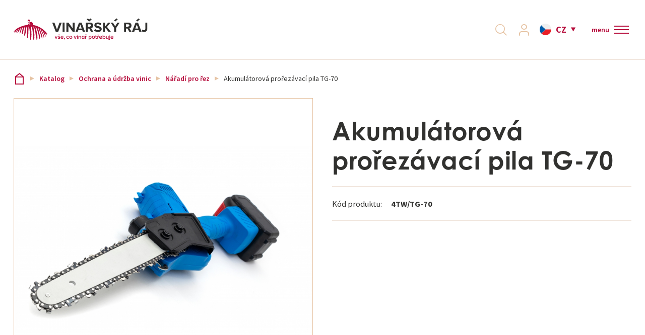

--- FILE ---
content_type: text/html; charset=utf-8
request_url: https://www.vinarskyraj.cz/katalog/ochrana-a-udrzba-vinic/naradi-pro-rez/akumulatorova-prorezavaci-pila-tg-70
body_size: 18105
content:
<!DOCTYPE html>
<html  class='no-js' lang="cs">
<head id="head"><title>
	Akumul&#225;torov&#225; prořez&#225;vac&#237; pila TG-70 | Vinařsk&#253;R&#225;j.cz
</title><meta charset="UTF-8" /> 
<!-- Google Tag Manager -->
<script>(function(w,d,s,l,i){w[l]=w[l]||[];w[l].push({'gtm.start':
new Date().getTime(),event:'gtm.js'});var f=d.getElementsByTagName(s)[0],
j=d.createElement(s),dl=l!='dataLayer'?'&l='+l:'';j.async=true;j.src=
'https://www.googletagmanager.com/gtm.js?id='+i+dl;f.parentNode.insertBefore(j,f);
})(window,document,'script','dataLayer','GTM-WDMZPG');</script>
<!-- End Google Tag Manager -->

<meta name="google-site-verification" content="U9Q_WQqkZicETW2L-TZP2LkF3T6-9BuPgPF7-LgYHDQ" />

<script id="mcjs">!function(c,h,i,m,p){m=c.createElement(h),p=c.getElementsByTagName(h)[0],m.async=1,m.src=i,p.parentNode.insertBefore(m,p)}(document,"script","https://chimpstatic.com/mcjs-connected/js/users/7dd48120d4f71ba1f1ceaa5f4/9f1e0f6f5793cb33e991b6515.js");</script> 
<meta name="facebook-domain-verification" content="xzks2vpdefn99yk2ocfm6530yh3s8b" />
<meta name="facebook-domain-verification" content="rxsgxvszm1nzfi11ep0trfqh1jerer" />

<meta name="seznam-wmt" content="M39IJursaROpR65L1EazXIovsNWiqP0B" />


<!-- Foxentry start -->
<script type="text/javascript" async>
var Foxentry;
(function () {
var e = document.querySelector("script"), s = document.createElement('script');
s.setAttribute('type', 'text/javascript');
s.setAttribute('async', 'true');
s.setAttribute('src', 'https://cdn.foxentry.cz/lib');
e.parentNode.appendChild(s);
s.onload = function(){ Foxentry = new FoxentryBase('YT9EFpIwzz'); }
})();
</script>
<!-- Foxentry end -->
 
<link href="/VinarskyRaj/media/system/img/favicon.ico" type="image/x-icon" rel="shortcut icon"/>
<link href="/VinarskyRaj/media/system/img/favicon.ico" type="image/x-icon" rel="icon"/>
<script>app=function(){var n=[],t=function(n){for(var t=0;t<n.length;t++)n[t].call(this)};return{ready:function(t){n.push(t)},fireReady:function(){t(n)}}}();document.getElementsByTagName("html")[0].setAttribute("class",document.getElementsByTagName("html")[0].getAttribute("class").replace("no-js","js"));var webp=new Image;webp.onerror=function(){document.getElementsByTagName("html")[0].classList.add("no-webp")};webp.onload=function(){document.getElementsByTagName("html")[0].classList.add("webp")};webp.src="[data-uri]"</script><meta name="viewport" content="width=device-width, initial-scale=1.0, minimum-scale=1.0, maximum-scale=1.0, user-scalable=no">
<meta http-equiv="X-UA-Compatible" content="IE=edge">
<link href="https://fonts.googleapis.com/css?family=Source+Sans+Pro:300,400,600,700&amp;subset=latin-ext" rel="stylesheet">
<link rel="stylesheet" href="https://use.typekit.net/ygs0tec.css"><link href="/VinarskyRaj/media/system/css/bootstrap.css" rel="stylesheet" type="text/css"/>
<link href="/VinarskyRaj/media/system/css/jquery.fancybox.css" rel="stylesheet" type="text/css"/>
<link href="/VinarskyRaj/media/system/css/slick.css" rel="stylesheet" type="text/css"/>
<link href="/VinarskyRaj/media/system/css/style.css?v=310820223" rel="stylesheet" type="text/css"/>
<meta property="og:title" content="Akumulátorová prořezávací pila TG-70">
<meta property="og:image" content="https://www.vinarskyraj.cz/VinarskyRaj/media/system/img/og-image.jpg">
<meta property="og:image:width" content="600">
<meta property="og:image:height" content="600">
<meta property="og:url" content="https://www.vinarskyraj.cz/katalog/ochrana-a-udrzba-vinic/naradi-pro-rez/akumulatorova-prorezavaci-pila-tg-70">
<meta property="og:type" content="website">
<link rel="canonical" href="https://www.vinarskyraj.cz/katalog/ochrana-a-udrzba-vinic/naradi-pro-rez/akumulatorova-prorezavaci-pila-tg-70">
</head>
<body class="LTR Chrome CSCZ ContentBody"  >
     <!-- Google Tag Manager (noscript) -->
<noscript><iframe src="https://www.googletagmanager.com/ns.html?id=GTM-WDMZPG"
height="0" width="0" style="display:none;visibility:hidden"></iframe></noscript>
<!-- End Google Tag Manager (noscript) -->
    <form method="post" action="/katalog/ochrana-a-udrzba-vinic/naradi-pro-rez/akumulatorova-prorezavaci-pila-tg-70" onsubmit="javascript:return WebForm_OnSubmit();" id="form">
<div class="aspNetHidden">
<input type="hidden" name="__CMSCsrfToken" id="__CMSCsrfToken" value="7rF7v0wkF/o7nDoN2IQ0BSk1OYPXIVWVWoSG5NUm5GOCn45zKlv7g5zFZPvzs2A/3owsKI6qF//WMgiKmK0X01myNuN8XrRQ05ZkqE9VEAw=" />
<input type="hidden" name="__EVENTTARGET" id="__EVENTTARGET" value="" />
<input type="hidden" name="__EVENTARGUMENT" id="__EVENTARGUMENT" value="" />

</div>

<script type="text/javascript">
//<![CDATA[
var theForm = document.forms['form'];
if (!theForm) {
    theForm = document.form;
}
function __doPostBack(eventTarget, eventArgument) {
    if (!theForm.onsubmit || (theForm.onsubmit() != false)) {
        theForm.__EVENTTARGET.value = eventTarget;
        theForm.__EVENTARGUMENT.value = eventArgument;
        theForm.submit();
    }
}
//]]>
</script>




<input type="hidden" name="lng" id="lng" value="cs-CZ" />
<script type="text/javascript">
	//<![CDATA[

function PM_Postback(param) { if (window.top.HideScreenLockWarningAndSync) { window.top.HideScreenLockWarningAndSync(1080); } if(window.CMSContentManager) { CMSContentManager.allowSubmit = true; }; __doPostBack('m$am',param); }
function PM_Callback(param, callback, ctx) { if (window.top.HideScreenLockWarningAndSync) { window.top.HideScreenLockWarningAndSync(1080); }if (window.CMSContentManager) { CMSContentManager.storeContentChangedStatus(); };WebForm_DoCallback('m$am',param,callback,ctx,null,true); }
//]]>
</script>








<script type="text/javascript">
	//<![CDATA[

var CMS = CMS || {};
CMS.Application = {
  "language": "cs",
  "imagesUrl": "/CMSPages/GetResource.ashx?image=%5bImages.zip%5d%2f",
  "isDebuggingEnabled": false,
  "applicationUrl": "/",
  "isDialog": false,
  "isRTL": "false"
};

//]]>
</script>
<script type="text/javascript">
//<![CDATA[
function WebForm_OnSubmit() {
null;
return true;
}
//]]>
</script>

<div class="aspNetHidden">

	<input type="hidden" name="__VIEWSTATEGENERATOR" id="__VIEWSTATEGENERATOR" value="A5343185" />
	<input type="hidden" name="__SCROLLPOSITIONX" id="__SCROLLPOSITIONX" value="0" />
	<input type="hidden" name="__SCROLLPOSITIONY" id="__SCROLLPOSITIONY" value="0" />
	<input type="hidden" name="__VIEWSTATEENCRYPTED" id="__VIEWSTATEENCRYPTED" value="" />
</div>
    
    <div id="ctxM">

</div>
    
    <script>
        dataLayer.push({
            'pageType': 'product',
            'currency': 'CZK',
            'lang': 'cz',
            'prodsCategory': '29|Akumulátorová prořezávací pila TG-70',
});
    </script>


<div class="full-page-search">
  <div class="pux-container">
  <div class="full-page-search-inner">

<div class="header-search-box search-panel use-async">
    <div class="header-search-box-inner">
        <div class="header-search-box-inner-head">
            <span>
                Vyhledávání
            </span>
            <a class="full-page-search-close">
                zavřít
            </a>
        </div>
        <div class="header-search-box-inner-content">
            <div class="header-search-box-inner-input search-panel-box">
                <input name="p$lt$ctl01$VinarskyRaj_SearchBox$searchImput" type="text" id="p_lt_ctl01_VinarskyRaj_SearchBox_searchImput" class="search-panel-input" placeholder="Vyhledat" />
            </div>
            <div class="header-search-box-inner-btn">
                <a id="p_lt_ctl01_VinarskyRaj_SearchBox_searchBtn" class="search-panel-btn" href="/vyhledavani"></a>
            </div>
        </div>
    </div>
    
        <div class="async-container">
            <div class="async-container-inner">
            </div>
        </div>
    
</div>
</div>
</div>
</div>
  <header>
    <div class="pux-fluid-container">
      <div class="header">
          <div class="header-left">
            <a href="/">
              <span>Vinařský ráj</span>
              <div class="header-logo">
                  <img src="/VinarskyRaj/media/system/img/logo.svg" onerror="this.onerror=null; this.src='/VinarskyRaj/media/system/img/logo.svg'" alt="Vinařský ráj">
              </div>
              <div class="header-logo-mobile">
                <img src="/VinarskyRaj/media/system/img/logo-mobile.svg" onerror="this.onerror=null; this.src='/VinarskyRaj/media/system/img/logo-mobile.svg'" alt="Vinařský ráj">
              </div>
            </a>
            <div class="header-contact">
                  <div class="header-contact-inner">
                    &nbsp; &nbsp;




                  </div>
              </div>
          </div>  
          <div class="header-right">
            <div class="header-menu">
              <ul>
<li class="top-menu  ">
  <a href="/sluzby">Služby</a>
  
</li>    
<li class="top-menu  ">
  <a href="/o-nas-cs">O nás</a>
  
</li>    
<li class="top-menu  ">
  <a href="/blog">Aktuality</a>
  
</li>    
<li class="top-menu  ">
  <a href="/reference">Reference</a>
  
</li>    
<li class="top-menu Highlighted ">
  <a href="/katalog">Katalog</a>
  
    <div class="main-menu-inner">
      <div class="pux-container normal-container">
        <div class="main-menu-inner-bgc">
            <ul>
              <li data-ico="ico-6" class="second-menu Highlighted  ">
  <a href="/katalog/ochrana-a-udrzba-vinic" class="ico-6">
    <span>Ochrana a údržba vinic</span>
  </a>
  
    <ul>
      <li class="second-menu   ">
  <a href="/katalog/ochrana-a-udrzba-vinic/agrochemie">Postřiky</a>
  
    <ul>
      
    </ul>  
  <span class='menu-openner'></span>
  
</li>    

<li class="second-menu Highlighted  no-arrow">
  <a href="/katalog/ochrana-a-udrzba-vinic/naradi-pro-rez">Nářadí pro řez</a>
  
</li>    

<li class="second-menu   no-arrow">
  <a href="/katalog/ochrana-a-udrzba-vinic/udrzba-vinic">Údržba vinic</a>
  
</li>    

<li class="second-menu   no-arrow">
  <a href="/katalog/ochrana-a-udrzba-vinic/postrikovace-a-rosice">Postřikovače a rosiče</a>
  
</li>    

<li class="second-menu   no-arrow">
  <a href="/katalog/ochrana-a-udrzba-vinic/travni-smesi">Travní směsi</a>
  
</li>    

<li class="second-menu   no-arrow">
  <a href="/katalog/ochrana-a-udrzba-vinic/lapace-hmyzu">Lapače hmyzu</a>
  
</li>    


    </ul>  
    <span class='menu-openner'></span>
  
</li>    

<li data-ico="ico-2" class="second-menu   ">
  <a href="/katalog/sklizen-a-zpracovani" class="ico-2">
    <span>Sklizeň a zpracování</span>
  </a>
  
    <ul>
      <li class="second-menu   ">
  <a href="/katalog/sklizen-a-zpracovani/mlynky-a-odstopkovace">Mlýnky a odstopkovače</a>
  
    <ul>
      
    </ul>  
  <span class='menu-openner'></span>
  
</li>    

<li class="second-menu   ">
  <a href="/katalog/sklizen-a-zpracovani/lisy">Lisy</a>
  
    <ul>
      
    </ul>  
  <span class='menu-openner'></span>
  
</li>    

<li class="second-menu   ">
  <a href="/katalog/sklizen-a-zpracovani/cerpadla">Čerpadla</a>
  
    <ul>
      
    </ul>  
  <span class='menu-openner'></span>
  
</li>    

<li class="second-menu   ">
  <a href="/katalog/sklizen-a-zpracovani/dopravniky-tridici-stoly">Dopravníky, Třídící stoly</a>
  
    <ul>
      
    </ul>  
  <span class='menu-openner'></span>
  
</li>    

<li class="second-menu   ">
  <a href="/katalog/sklizen-a-zpracovani/kalolisy">Kalolisy</a>
  
    <ul>
      
    </ul>  
  <span class='menu-openner'></span>
  
</li>    

<li class="second-menu   ">
  <a href="/katalog/sklizen-a-zpracovani/plastove-vyrobky">Plastové výrobky</a>
  
    <ul>
      
    </ul>  
  <span class='menu-openner'></span>
  
</li>    

<li class="second-menu   no-arrow">
  <a href="/katalog/sklizen-a-zpracovani/kompresory">Kompresory</a>
  
</li>    

<li class="second-menu   no-arrow">
  <a href="/katalog/sklizen-a-zpracovani/zpracovani-ovoce-a-zeleniny">Zpracování ovoce a zeleniny</a>
  
</li>    

<li class="second-menu   no-arrow">
  <a href="/katalog/sklizen-a-zpracovani/michadla">Míchadla</a>
  
</li>    


    </ul>  
    <span class='menu-openner'></span>
  
</li>    

<li data-ico="ico-3" class="second-menu   ">
  <a href="/katalog/skladovani" class="ico-3">
    <span>Skladování</span>
  </a>
  
    <ul>
      <li class="second-menu   ">
  <a href="/katalog/skladovani/nerezove-nadrze">Nerezové nádrže</a>
  
    <ul>
      
    </ul>  
  <span class='menu-openner'></span>
  
</li>    

<li class="second-menu   ">
  <a href="/katalog/skladovani/vinifikatory">Vinifikátory</a>
  
    <ul>
      
    </ul>  
  <span class='menu-openner'></span>
  
</li>    

<li class="second-menu   ">
  <a href="/katalog/skladovani/plastove-vyrobky">Plastové výrobky</a>
  
    <ul>
      
    </ul>  
  <span class='menu-openner'></span>
  
</li>    

<li class="second-menu   ">
  <a href="/katalog/skladovani/rizene-kvaseni">Řízené kvašení</a>
  
    <ul>
      
    </ul>  
  <span class='menu-openner'></span>
  
</li>    

<li class="second-menu   ">
  <a href="/katalog/skladovani/demizony">Demižony</a>
  
    <ul>
      
    </ul>  
  <span class='menu-openner'></span>
  
</li>    

<li class="second-menu   no-arrow">
  <a href="/katalog/skladovani/kontejnery">Kontejnery</a>
  
</li>    

<li class="second-menu   no-arrow">
  <a href="/katalog/skladovani/betonove-nadoby">Betonové nádoby</a>
  
</li>    

<li class="second-menu   no-arrow">
  <a href="/katalog/skladovani/granitove-nadoby">Granitové nádoby</a>
  
</li>    


    </ul>  
    <span class='menu-openner'></span>
  
</li>    

<li data-ico="ico-9" class="second-menu   ">
  <a href="/katalog/drevene-sudy" class="ico-9">
    <span>Dřevěné sudy</span>
  </a>
  
    <ul>
      <li class="second-menu   no-arrow">
  <a href="/katalog/drevene-sudy/francois-freres">François Freres</a>
  
</li>    

<li class="second-menu   no-arrow">
  <a href="/katalog/drevene-sudy/demptos">Demptos</a>
  
</li>    

<li class="second-menu   no-arrow">
  <a href="/katalog/drevene-sudy/trust-hungary">Trust Hungary</a>
  
</li>    

<li class="second-menu   no-arrow">
  <a href="/katalog/drevene-sudy/pozvek">Pozvek</a>
  
</li>    

<li class="second-menu   no-arrow">
  <a href="/katalog/drevene-sudy/stojany-na-sudy">Stojany na sudy</a>
  
</li>    


    </ul>  
    <span class='menu-openner'></span>
  
</li>    

<li data-ico="ico-4" class="second-menu   ">
  <a href="/katalog/pripravky" class="ico-4">
    <span>Přípravky</span>
  </a>
  
    <ul>
      <li class="second-menu   ">
  <a href="/katalog/pripravky/kvasinky">Kvasinky</a>
  
    <ul>
      
    </ul>  
  <span class='menu-openner'></span>
  
</li>    

<li class="second-menu   no-arrow">
  <a href="/katalog/pripravky/vyziva">Výživa</a>
  
</li>    

<li class="second-menu   no-arrow">
  <a href="/katalog/pripravky/jablecnomlecna-fermentace">Jablečno-mléčná fermentace</a>
  
</li>    

<li class="second-menu   ">
  <a href="/katalog/pripravky/enzymy">Enzymy</a>
  
    <ul>
      
    </ul>  
  <span class='menu-openner'></span>
  
</li>    

<li class="second-menu   ">
  <a href="/katalog/pripravky/skoleni-vina">Školení vína</a>
  
    <ul>
      
    </ul>  
  <span class='menu-openner'></span>
  
</li>    

<li class="second-menu   ">
  <a href="/katalog/pripravky/taniny">Taniny</a>
  
    <ul>
      
    </ul>  
  <span class='menu-openner'></span>
  
</li>    

<li class="second-menu   ">
  <a href="/katalog/pripravky/stabilizace">Stabilizace</a>
  
    <ul>
      
    </ul>  
  <span class='menu-openner'></span>
  
</li>    

<li class="second-menu   ">
  <a href="/katalog/pripravky/dubove-produkty">Dubové produkty</a>
  
    <ul>
      
    </ul>  
  <span class='menu-openner'></span>
  
</li>    

<li class="second-menu   ">
  <a href="/katalog/pripravky/ostatni-pripravky">Ostatní přípravky</a>
  
    <ul>
      
    </ul>  
  <span class='menu-openner'></span>
  
</li>    


    </ul>  
    <span class='menu-openner'></span>
  
</li>    

<li data-ico="ico-8" class="second-menu   ">
  <a href="/katalog/filtrace-lahvovani-sanitace" class="ico-8">
    <span>Filtrace, Lahvování, Sanitace</span>
  </a>
  
    <ul>
      <li class="second-menu   ">
  <a href="/katalog/filtrace-lahvovani-sanitace/filtry">Filtry</a>
  
    <ul>
      
    </ul>  
  <span class='menu-openner'></span>
  
</li>    

<li class="second-menu   ">
  <a href="/katalog/filtrace-lahvovani-sanitace/filtracni-material">Filtrační materiál</a>
  
    <ul>
      
    </ul>  
  <span class='menu-openner'></span>
  
</li>    

<li class="second-menu   ">
  <a href="/katalog/filtrace-lahvovani-sanitace/plnicky">Plničky</a>
  
    <ul>
      
    </ul>  
  <span class='menu-openner'></span>
  
</li>    

<li class="second-menu   ">
  <a href="/katalog/filtrace-lahvovani-sanitace/uzaviraci-zarizeni">Uzavírací zařízení</a>
  
    <ul>
      
    </ul>  
  <span class='menu-openner'></span>
  
</li>    

<li class="second-menu   no-arrow">
  <a href="/katalog/filtrace-lahvovani-sanitace/etiketovacky">Etiketovačky</a>
  
</li>    

<li class="second-menu   ">
  <a href="/katalog/filtrace-lahvovani-sanitace/sanitace">Sanitace</a>
  
    <ul>
      
    </ul>  
  <span class='menu-openner'></span>
  
</li>    

<li class="second-menu   no-arrow">
  <a href="/katalog/filtrace-lahvovani-sanitace/pasteury">Pasteury</a>
  
</li>    


    </ul>  
    <span class='menu-openner'></span>
  
</li>    

<li data-ico="ico-1" class="second-menu   ">
  <a href="/katalog/uzavery-lahve-bag-in-box" class="ico-1">
    <span>Uzávěry, láhve, Bag in Box</span>
  </a>
  
    <ul>
      <li class="second-menu   ">
  <a href="/katalog/uzavery-lahve-bag-in-box/korkove-uzavery">Korkové uzávěry</a>
  
    <ul>
      
    </ul>  
  <span class='menu-openner'></span>
  
</li>    

<li class="second-menu   ">
  <a href="/katalog/uzavery-lahve-bag-in-box/sroubove-uzavery">Šroubové uzávěry</a>
  
    <ul>
      
    </ul>  
  <span class='menu-openner'></span>
  
</li>    

<li class="second-menu   ">
  <a href="/katalog/uzavery-lahve-bag-in-box/zaklopky">Záklopky</a>
  
    <ul>
      
    </ul>  
  <span class='menu-openner'></span>
  
</li>    

<li class="second-menu   no-arrow">
  <a href="/katalog/uzavery-lahve-bag-in-box/ostatni-uzavery">Ostatní uzávěry</a>
  
</li>    

<li class="second-menu   ">
  <a href="/katalog/uzavery-lahve-bag-in-box/bag-in-box">Bag in Box</a>
  
    <ul>
      
    </ul>  
  <span class='menu-openner'></span>
  
</li>    

<li class="second-menu   no-arrow">
  <a href="/katalog/uzavery-lahve-bag-in-box/lahve">Láhve</a>
  
</li>    


    </ul>  
    <span class='menu-openner'></span>
  
</li>    

<li data-ico="ico-7" class="second-menu   ">
  <a href="/katalog/nerezove-armatury-hadice" class="ico-7">
    <span>Nerezové armatury, hadice</span>
  </a>
  
    <ul>
      <li class="second-menu   no-arrow">
  <a href="/katalog/nerezove-armatury-hadice/hadice">Hadice</a>
  
</li>    

<li class="second-menu   ">
  <a href="/katalog/nerezove-armatury-hadice/nerezove-ventily">Nerezové ventily</a>
  
    <ul>
      
    </ul>  
  <span class='menu-openner'></span>
  
</li>    

<li class="second-menu   ">
  <a href="/katalog/nerezove-armatury-hadice/spojovaci-systemy">Spojovací systémy</a>
  
    <ul>
      
    </ul>  
  <span class='menu-openner'></span>
  
</li>    

<li class="second-menu   no-arrow">
  <a href="/katalog/nerezove-armatury-hadice/spony">Spony</a>
  
</li>    

<li class="second-menu   no-arrow">
  <a href="/katalog/nerezove-armatury-hadice/ostatni">Ostatní</a>
  
</li>    


    </ul>  
    <span class='menu-openner'></span>
  
</li>    

<li data-ico="ico-5" class="second-menu   ">
  <a href="/katalog/perlive-napoje-a-pivo" class="ico-5">
    <span>Perlivé nápoje a pivo</span>
  </a>
  
    <ul>
      <li class="second-menu   ">
  <a href="/katalog/perlive-napoje-a-pivo/pivo">Pivo</a>
  
    <ul>
      
    </ul>  
  <span class='menu-openner'></span>
  
</li>    

<li class="second-menu   ">
  <a href="/katalog/perlive-napoje-a-pivo/sumiva-vina">Šumivá vína</a>
  
    <ul>
      
    </ul>  
  <span class='menu-openner'></span>
  
</li>    


    </ul>  
    <span class='menu-openner'></span>
  
</li>    

<li data-ico="ico-10" class="second-menu   ">
  <a href="/katalog/doplnky-a-ostatni" class="ico-10">
    <span>Doplňky a ostatní</span>
  </a>
  
    <ul>
      <li class="second-menu   no-arrow">
  <a href="/katalog/doplnky-a-ostatni/sommelierske-potreby">Sommeliérské potřeby</a>
  
</li>    

<li class="second-menu   no-arrow">
  <a href="/katalog/doplnky-a-ostatni/merici-pomucky">Měřící pomůcky</a>
  
</li>    

<li class="second-menu   no-arrow">
  <a href="/katalog/doplnky-a-ostatni/knihy">Knihy</a>
  
</li>    

<li class="second-menu   no-arrow">
  <a href="/katalog/doplnky-a-ostatni/vinoteka">Vinotéka</a>
  
</li>    

<li class="second-menu   ">
  <a href="/katalog/doplnky-a-ostatni/kartony">Kartony</a>
  
    <ul>
      
    </ul>  
  <span class='menu-openner'></span>
  
</li>    

<li class="second-menu   no-arrow">
  <a href="/katalog/doplnky-a-ostatni/vyprodej">Výprodej %</a>
  
</li>    

<li class="second-menu   no-arrow">
  <a href="/katalog/doplnky-a-ostatni/ostatni">Ostatní</a>
  
</li>    

<li class="second-menu   no-arrow">
  <a href="/katalog/doplnky-a-ostatni/darkove-poukazy">Dárkové poukazy</a>
  
</li>    


    </ul>  
    <span class='menu-openner'></span>
  
</li>    


            </ul>   
        </div>
       </div> 
    </div> 
    <span class='menu-openner'></span>
  
</li>    
<li class="top-menu  ">
  <a href="/kontakty">Kontakt</a>
  
</li>    

</ul>
            </div>
            <div class="header-right-helper">
              <div class="header-search">
                <a class="header-search-link"></a>
              </div>
              <div class="header-login">
                  <a class="header-login-link "><span>Přihlásit se</span></a>
                  <div class="header-login-inner">
                    <div class="h4">Přihlášení</div><div id="p_lt_ctl05_Pux_LogonForm_pnlLogin" class="logon-container">
	
    <div id="p_lt_ctl05_Pux_LogonForm_updLogin">
		
            <div class="login-form login-form-container">
                
                <div class="login-form">
                    <div class="login-form-item">
                        <label id="p_lt_ctl05_Pux_LogonForm_lblLogin" class="label" for="txtLogin">E-mail<span class="required-mark">*</span>
                        </label>
                        <input name="p$lt$ctl05$Pux_LogonForm$txtLogin" type="text" id="p_lt_ctl05_Pux_LogonForm_txtLogin" data-ui="menu-login-email" />
                    </div>
                    <div class="login-form-item">
                        <label id="p_lt_ctl05_Pux_LogonForm_lblPassword" class="label" for="txtPassword">Heslo<span class="required-mark">*</span>
                        </label>
                        <input name="p$lt$ctl05$Pux_LogonForm$txtPassword" type="password" id="p_lt_ctl05_Pux_LogonForm_txtPassword" data-ui="menu-login-password" />
                    </div>
                    <div class="login-form-item">
                        <div class="login-form-item-option">
                            <div class="checkbox">
                                <span data-ui="menu-login-remember"><input id="p_lt_ctl05_Pux_LogonForm_chbRememberMe" type="checkbox" name="p$lt$ctl05$Pux_LogonForm$chbRememberMe" /><label for="p_lt_ctl05_Pux_LogonForm_chbRememberMe">Zapamatovat</label></span>
                            </div>
                            <a class="show-forgotten" data-ui="menu-login-forgotten-password">Zapomenuté heslo</a>
                        </div>
                    </div>
                    <div class="login-form-item">
                        <a id="p_lt_ctl05_Pux_LogonForm_btnLogin" class="btn btn-primary" data-ui="menu-login-submit" href="javascript:WebForm_DoPostBackWithOptions(new WebForm_PostBackOptions(&quot;p$lt$ctl05$Pux_LogonForm$btnLogin&quot;, &quot;&quot;, true, &quot;&quot;, &quot;&quot;, false, true))">Přihlásit se</a>
                    </div>
                    <div class="login-form-item">
                        <a id="p_lt_ctl05_Pux_LogonForm_hplRegistration" class="btn btn-default" data-ui="menu-registration" href="/Muj-ucet/Registrace">Registrovat se</a>
                    </div>
                </div>
            </div>
        
	</div>

    
    <div class="login-forgotten-password">
        <div id="p_lt_ctl05_Pux_LogonForm_updForgottenPassword">
		
                

                
                <div class="login-form">
                    <div class="login-form-item">
                        <label id="p_lt_ctl05_Pux_LogonForm_lblForgottenPasswordEmail" for="txtForgottenPasswordEmail">E-mail</label>
                        <input name="p$lt$ctl05$Pux_LogonForm$txtForgottenPasswordEmail" type="text" id="p_lt_ctl05_Pux_LogonForm_txtForgottenPasswordEmail" data-ui="menu-forgotten-email" />
                    </div>
                    <div class="login-form-item">
                        <a id="p_lt_ctl05_Pux_LogonForm_btnSendNewPassword" class="btn btn-default" data-ui="menu-forgotten-send" href="javascript:WebForm_DoPostBackWithOptions(new WebForm_PostBackOptions(&quot;p$lt$ctl05$Pux_LogonForm$btnSendNewPassword&quot;, &quot;&quot;, true, &quot;&quot;, &quot;&quot;, false, true))">Odeslat žádost</a>
                    </div>
                </div>
                <div class="login-form-back">
                    <a class="hide-forgotten" data-ui="menu-forgotten-back">Přihlášení</a>
                </div>
            
	</div>
    </div>

</div>
                  </div>
              </div>
              <div class="header-cart">
                <!--<div id="cart"></div>-->
              </div>
              <div class="header-language">
                

<span class="header-language-current cs-cz">cz</span>
            <div class="header-language-inner">
                <ul>
                    
            <li>
                <a class="header-language-link cs-CZactive" href="https://vinarskyraj.cz">CZ</a>
            </li>
        
            <li>
                <a class="header-language-link pl-PLactive" href="https://vinarskyraj.pl">PL</a>
            </li>
        
                </ul>
            </div>
        





        
    
        
    
              </div>
              <div class="header-currency">
                
              </div>
              <div class="header-hamburger">
                <a class="open-menu">
                  <div class="open-menu-text">
                    <div class="open-menu-text-closed">menu</div>
                    <div class="open-menu-text-opened">menu</div>
                  </div>
                  <span></span>
                </a>
              </div>
            </div>
          </div>  
        </div>
      </div>
  </header>
  <div class="header-height"></div>
  <main>
      

<div class="pux-container">
  

<div class="breadcrumbs">
  <a href="/">Vinařský ráj</a> <span class="breadcrumbs-separator"></span><a href="/katalog" class="CMSBreadCrumbsLink">Katalog</a> <span class="breadcrumbs-separator"></span> <a href="/katalog/ochrana-a-udrzba-vinic" class="CMSBreadCrumbsLink">Ochrana a &#250;držba vinic</a> <span class="breadcrumbs-separator"></span> <a href="/katalog/ochrana-a-udrzba-vinic/naradi-pro-rez" class="CMSBreadCrumbsLink">N&#225;řad&#237; pro řez</a> <span class="breadcrumbs-separator"></span> <span  class="CMSBreadCrumbsCurrentItem">Akumul&#225;torov&#225; prořez&#225;vac&#237; pila TG-70</span>

</div><script type="text/javascript">dataLayer = window.dataLayer ||[];dataLayer.push({'event': 'fireRemarketingTag', 'google_tag_params' : { ecomm_prodid: '74602', ecomm_pagetype: 'product', ecomm_pvalue: '6140.5'}  });</script>
</div>  


<div class="product-detail">
    <div class="pux-container">
        <div class="product-detail-top">
            <div class="product-detail-left">
                <div class="gallery-relative">
                    
                        <div class="product-item-labels">
                          
                            
                            
                          
                        </div>
                    
                    

<div class="pux-gallery-wrapper" data-slick-config="galleryProduct">
    <div class="pux-gallery-container" data-fancy-big="True">
        <div class="pux-gallery-main">
            <figure class="pux-gallery-main-image">
                    <img id="p_lt_ctl10_pageplaceholder_p_lt_ctl01_RepeaterProduct_repItems_ctl00_ctl00_ProductGallery_imgMain" class="product-main-image" src="/VinarskyRaj\media\content\productImages\29976\main.jpeg" />
            </figure>
        </div>
        <div class="pux-gallery-carousel">
            <div class="pux-gallery-carousel-slick">
                <figure>
                    <a class="slick-slide-inner active" href="/VinarskyRaj\media\content\productImages\29976\main.jpeg" data-index="0">
                        <img id="p_lt_ctl10_pageplaceholder_p_lt_ctl01_RepeaterProduct_repItems_ctl00_ctl00_ProductGallery_imgMainThumb" class="product-main-image" src="/VinarskyRaj\media\content\productImages\29976\main.jpeg" />
                    </a>
                </figure>
                
                        <figure>
                            <a class="slick-slide-inner" href="/VinarskyRaj\media\content\productImages\29976\gallery_20.jpeg" data-index="1">
                                <img src="/VinarskyRaj\media\content\productImages\29976\gallery_20.jpeg" />
                            </a>
                        </figure>
                    
                        <figure>
                            <a class="slick-slide-inner" href="/VinarskyRaj\media\content\productImages\29976\gallery_30.jpeg" data-index="2">
                                <img src="/VinarskyRaj\media\content\productImages\29976\gallery_30.jpeg" />
                            </a>
                        </figure>
                    
                        <figure>
                            <a class="slick-slide-inner" href="/VinarskyRaj\media\content\productImages\29976\gallery_40.jpeg" data-index="3">
                                <img src="/VinarskyRaj\media\content\productImages\29976\gallery_40.jpeg" />
                            </a>
                        </figure>
                    
                        <figure>
                            <a class="slick-slide-inner" href="/VinarskyRaj\media\content\productImages\29976\gallery_50.jpeg" data-index="4">
                                <img src="/VinarskyRaj\media\content\productImages\29976\gallery_50.jpeg" />
                            </a>
                        </figure>
                    
                        <figure>
                            <a class="slick-slide-inner" href="/VinarskyRaj\media\content\productImages\29976\gallery_60.jpeg" data-index="5">
                                <img src="/VinarskyRaj\media\content\productImages\29976\gallery_60.jpeg" />
                            </a>
                        </figure>
                    
                        <figure>
                            <a class="slick-slide-inner" href="/VinarskyRaj\media\content\productImages\29976\gallery_70.jpeg" data-index="6">
                                <img src="/VinarskyRaj\media\content\productImages\29976\gallery_70.jpeg" />
                            </a>
                        </figure>
                    
            </div>
        </div>
    </div>
    <script type="text/javascript">var galleryProduct = {"maxsidesize":"w1000","thumbsize":"w300","disableVertical":"lg","slideWidth":150,"infinite":true,"speed":300,"cssEase":"ease"}</script>
</div>
                </div>
            </div>
            <div class="product-detail-right">
                <h1 class="product-detail-title">Akumulátorová prořezávací pila TG-70</h1>
                <table class="product-detail-info">
                    <tr class="product-detail-info-item">
                        <td><span>Kód produktu:</span></td>
                        <td><span>4TW/TG-70</span></td>
                    </tr>
                     
                </table>
                <div class="product-detail-cart">
	 
                  
                    
                    
                </div>
                 
            </div>
        </div>
    </div>
    
      <div class="brown-box">
          <div class="product-detail-bottom">
              <div class="pux-container">
                  <div class="row">
                      <div class="col-lg-6 product-detail-bottom-left">
                          <h2>Celý popis produktu</h2>
                          <SPAN lang=CS>
<P dir=ltr align=left>Akumulátorová prořezávací pila vhodná pro prořezávání větví do průměru 150 mm. Pila vyniká svojí lehkostí a snadnou manipulovatelností. Čerpadlo k mazání řetězu je vždy otestováno. Před prvním použití nutno doplnit olej na řetězové lišty. Řetězová lišta je dlouhá 250 mm. Otáčky řetězu 11 m/s. Pod řetězovou lištou je umístěna kovová zubová opěrka pro snadnější řezání. Doba nabíjení baterie je 3 – 3,5 hodiny. Výdrž baterie je 2 – 2,5 hodiny. Teplota provozního prostředí 10 – 60°C Kapacita 40V 6AH.</P>
<P dir=ltr align=left>Na objednávku jsme schopni zařídit servis záruční i pozáruční.</P><B>
<P dir=ltr align=left>Balení obsahuje:</B> pila, lišta, řetěz, 2x baterie, nabíječka, klíč na lištu, plastový kufřík, český návod</P></SPAN>
                      </div>
                      <div class="col-lg-6 product-detail-bottom-right">
                          <h2>Specifikace produktu</h2>
                          
<table>
    
            <tr>
                <td>Váha</td>
                <td>1950 g</td>
            </tr>
        
            <tr>
                <td>Napětí</td>
                <td>40 V</td>
            </tr>
        
            <tr>
                <td>Výkon</td>
                <td>400 W</td>
            </tr>
        
</table>
                      </div>
                  </div>
              </div>
          </div>
      </div>
    
    
    
             <div class="dark-brown-box">
              <div class="pux-container">
                <h2 class="text-center mt-0">Související produkty</h2>
                <div class="product-container">
        

<div class="product-box">
  <div class="product-box-helper">
    <a href="/katalog/ochrana-a-udrzba-vinic/naradi-pro-rez/akumulatorove-nuzky-tg-10" class="product-item">
      <div class="product-item-image">
        
        
        <img src="/VinarskyRaj\media\content\productImages\29567\main.jpeg" alt="Akumulátorové nůžky TG-10">
      </div>
      <div class="product-item-content">
        <h4 class="product-item-name">
          Akumulátorové nůžky TG-10
        </h4>
        
        
        
      
      
      
      
      
      <!-- Tlačítko na dotaz pokud je skrytá cena -->
      
    <!-- Tlačítko na dotaz pokud produkt není skladem -->
    
  <!-- prodej ukončen, pokud je prodej ukončen -->
  
</div>
</a>
<!-- vkládátko pokud je cena větší než 0 && cena je menší než 100 000 && není skrytá cena && je dostupný -->
<div class="product-item-cart">
  
</div>  
</div>  
</div>


<div class="product-box">
  <div class="product-box-helper">
    <a href="/katalog/ochrana-a-udrzba-vinic/naradi-pro-rez/akumulatorove-nuzky-tg-30" class="product-item">
      <div class="product-item-image">
        
        
        <img src="/VinarskyRaj\media\content\productImages\29568\main.jpeg" alt="Akumulátorové nůžky TG-30">
      </div>
      <div class="product-item-content">
        <h4 class="product-item-name">
          Akumulátorové nůžky TG-30
        </h4>
        
        
        
      
      
      
      
      
      <!-- Tlačítko na dotaz pokud je skrytá cena -->
      
    <!-- Tlačítko na dotaz pokud produkt není skladem -->
    
  <!-- prodej ukončen, pokud je prodej ukončen -->
  
</div>
</a>
<!-- vkládátko pokud je cena větší než 0 && cena je menší než 100 000 && není skrytá cena && je dostupný -->
<div class="product-item-cart">
  
</div>  
</div>  
</div>


<div class="product-box">
  <div class="product-box-helper">
    <a href="/katalog/ochrana-a-udrzba-vinic/udrzba-vinic/akumulatorove-vyvazovaci-kleste-tg-50" class="product-item">
      <div class="product-item-image">
        
        
        <img src="/VinarskyRaj\media\content\productImages\29569\main.jpeg" alt="Akumulátorové vyvazovací kleště TG-50">
      </div>
      <div class="product-item-content">
        <h4 class="product-item-name">
          Akumulátorové vyvazovací kleště TG-50
        </h4>
        
        
        
      
      
      
      
      
      <!-- Tlačítko na dotaz pokud je skrytá cena -->
      
    <!-- Tlačítko na dotaz pokud produkt není skladem -->
    
  <!-- prodej ukončen, pokud je prodej ukončen -->
  
</div>
</a>
<!-- vkládátko pokud je cena větší než 0 && cena je menší než 100 000 && není skrytá cena && je dostupný -->
<div class="product-item-cart">
  
</div>  
</div>  
</div>

            </div>
            </div>
            </div>
        

    

    
      <div class="product-detail-person">
        <div class="pux-container">
            <h2>Stále si nevíte rady a potřebujete pomoc?</h2>
            <h3>Obraťte se na našeho specialistu</h3>
            <div class="contact-item-inner contact-item justify-content-center">
                
            </div>
        </div>
      </div>
    
</div>
<div class="modal fade" id="onRequest" tabindex="-1" role="dialog" aria-labelledby="onRequest" aria-hidden="true">
  <div class="modal-dialog cart-modal" role="document">
    <div class="modal-content">
      <div class="modal-body">
        <div class="cart-modal-close" data-dismiss="modal" aria-label="Close" data-ui="cart-inserter-modal-close"><span>Zavřít</span></div>
        <div class="cart-modal-title">Na dotaz</div>
        Toto zboží si žádá větší specifikaci z vaší strany. Zanechte nám na sebe kontakt níže a my se vám ozveme nebo se o tomto produktu informujte na telefonním čísle: <a href=tel:+420775099304>+420&nbsp;775&nbsp;099&nbsp;304</a>.<div id="p_lt_ctl10_pageplaceholder_p_lt_ctl01_On_lineFormonRequest_sys_pnlUpdate">
	<div id="p_lt_ctl10_pageplaceholder_p_lt_ctl01_On_lineFormonRequest_plcUp_viewBiz">
		<div id="p_lt_ctl10_pageplaceholder_p_lt_ctl01_On_lineFormonRequest_plcUp_viewBiz_pnlForm" class="FormPanel" onkeypress="javascript:return WebForm_FireDefaultButton(event, &#39;p_lt_ctl10_pageplaceholder_p_lt_ctl01_On_lineFormonRequest_plcUp_viewBiz_btnOK&#39;)">
			<div class="form-item text-left"><label id="p_lt_ctl10_pageplaceholder_p_lt_ctl01_On_lineFormonRequest_plcUp_viewBiz_OnRequestName_lb" class="required" for="p_lt_ctl10_pageplaceholder_p_lt_ctl01_On_lineFormonRequest_plcUp_viewBiz_OnRequestName_txtText">Jméno</label><div id="p_lt_ctl10_pageplaceholder_p_lt_ctl01_On_lineFormonRequest_plcUp_viewBiz_ncponrequestname" class="EditingFormControlNestedControl editing-form-control-nested-control">
				<input name="p$lt$ctl10$pageplaceholder$p$lt$ctl01$On_lineFormonRequest$plcUp$viewBiz$OnRequestName$txtText" type="text" maxlength="200" id="p_lt_ctl10_pageplaceholder_p_lt_ctl01_On_lineFormonRequest_plcUp_viewBiz_OnRequestName_txtText" class="form-control" />

			</div></div>

<div class="form-item text-left"><label id="p_lt_ctl10_pageplaceholder_p_lt_ctl01_On_lineFormonRequest_plcUp_viewBiz_OnRequestPhone_lb" class="required" for="p_lt_ctl10_pageplaceholder_p_lt_ctl01_On_lineFormonRequest_plcUp_viewBiz_OnRequestPhone_txtText">Telefon</label><div id="p_lt_ctl10_pageplaceholder_p_lt_ctl01_On_lineFormonRequest_plcUp_viewBiz_ncponrequestphone" class="EditingFormControlNestedControl editing-form-control-nested-control">
				<input name="p$lt$ctl10$pageplaceholder$p$lt$ctl01$On_lineFormonRequest$plcUp$viewBiz$OnRequestPhone$txtText" type="text" maxlength="200" id="p_lt_ctl10_pageplaceholder_p_lt_ctl01_On_lineFormonRequest_plcUp_viewBiz_OnRequestPhone_txtText" class="form-control" />

			</div></div>

<div class="form-item text-left"><label id="p_lt_ctl10_pageplaceholder_p_lt_ctl01_On_lineFormonRequest_plcUp_viewBiz_OnRequestEmail_lb" class="required" for="p_lt_ctl10_pageplaceholder_p_lt_ctl01_On_lineFormonRequest_plcUp_viewBiz_OnRequestEmail_txtText">E-mail </label><div id="p_lt_ctl10_pageplaceholder_p_lt_ctl01_On_lineFormonRequest_plcUp_viewBiz_ncponrequestemail" class="EditingFormControlNestedControl editing-form-control-nested-control">
				<input name="p$lt$ctl10$pageplaceholder$p$lt$ctl01$On_lineFormonRequest$plcUp$viewBiz$OnRequestEmail$txtText" type="text" maxlength="200" id="p_lt_ctl10_pageplaceholder_p_lt_ctl01_On_lineFormonRequest_plcUp_viewBiz_OnRequestEmail_txtText" class="form-control" />

			</div></div>

<div class="form-item text-left"><label id="p_lt_ctl10_pageplaceholder_p_lt_ctl01_On_lineFormonRequest_plcUp_viewBiz_OnRequestYourRequest_lb" class="required" for="p_lt_ctl10_pageplaceholder_p_lt_ctl01_On_lineFormonRequest_plcUp_viewBiz_OnRequestYourRequest_txtText">Váš požadavek</label><div id="p_lt_ctl10_pageplaceholder_p_lt_ctl01_On_lineFormonRequest_plcUp_viewBiz_ncponrequestyourrequest" class="EditingFormControlNestedControl editing-form-control-nested-control">
				<textarea name="p$lt$ctl10$pageplaceholder$p$lt$ctl01$On_lineFormonRequest$plcUp$viewBiz$OnRequestYourRequest$txtText" rows="2" cols="20" id="p_lt_ctl10_pageplaceholder_p_lt_ctl01_On_lineFormonRequest_plcUp_viewBiz_OnRequestYourRequest_txtText" class="form-control">
</textarea>

			</div></div>

<div class="form-item text-right pt-20" style="visibility: hidden;"><div id="p_lt_ctl10_pageplaceholder_p_lt_ctl01_On_lineFormonRequest_plcUp_viewBiz_ncponrequestrecaptcha" class="EditingFormControlNestedControl editing-form-control-nested-control">
				<div class="g-invisible-recaptcha"></div><script> 
var pux = window.pux || {}; 
pux.recaptcha = pux.recaptcha || new Set(); 
function initRecaptcha() { 
   if(typeof(grecaptcha) != 'undefined' && grecaptcha.render) { 
       var recaptchaContainers = document.querySelectorAll('.FormPanel') 
       Array.prototype.forEach.call(recaptchaContainers, function(container) { 
          var recaptchaNode = container.querySelector('.g-invisible-recaptcha'); 
          if(recaptchaNode && !pux.recaptcha.has(recaptchaNode)) { 
            var submit = container.querySelector('input[type=submit]:not(.HiddenButton)'); 
            var submited = false; 
            var responseCallback = function(response) { 
                submited = true; 
                submit.click(); 
            }.bind(this); 
            var response = grecaptcha.render(recaptchaNode, { 
              size: 'invisible', 
              sitekey: '6LfKUzUbAAAAACQeBm7kb4E2YcFM7mXleoiJ_-ft', 
              callback: responseCallback 
             }); 
             submit.addEventListener('click', function(e) { 
                if (!submited) { 
                  e.preventDefault(); 
                  grecaptcha.execute(response); 
                } 
             }) 
             pux.recaptcha.add(recaptchaNode); 
          } 
       }) 
    } 
} 
initRecaptcha()</script> 
<script> 
var pux = window.pux || {}; 
pux.recaptcha = pux.recaptcha || new Set(); 
function initRecaptcha() { 
   if(typeof(grecaptcha) != 'undefined' && grecaptcha.render) { 
       var recaptchaContainers = document.querySelectorAll('.FormPanel') 
       Array.prototype.forEach.call(recaptchaContainers, function(container) { 
          var recaptchaNode = container.querySelector('.g-invisible-recaptcha'); 
          if(recaptchaNode && !pux.recaptcha.has(recaptchaNode)) { 
            var submit = container.querySelector('input[type=submit]:not(.HiddenButton)'); 
            var submited = false; 
            var responseCallback = function(response) { 
                submited = true; 
                submit.click(); 
            }.bind(this); 
            var response = grecaptcha.render(recaptchaNode, { 
              size: 'invisible', 
              sitekey: '6LfKUzUbAAAAACQeBm7kb4E2YcFM7mXleoiJ_-ft', 
              callback: responseCallback 
             }); 
             submit.addEventListener('click', function(e) { 
                if (!submited) { 
                  e.preventDefault(); 
                  grecaptcha.execute(response); 
                } 
             }) 
             pux.recaptcha.add(recaptchaNode); 
          } 
       }) 
    } 
} 
initRecaptcha()</script> 
<script> 
var pux = window.pux || {}; 
pux.recaptcha = pux.recaptcha || new Set(); 
function initRecaptcha() { 
   if(typeof(grecaptcha) != 'undefined' && grecaptcha.render) { 
       var recaptchaContainers = document.querySelectorAll('.FormPanel') 
       Array.prototype.forEach.call(recaptchaContainers, function(container) { 
          var recaptchaNode = container.querySelector('.g-invisible-recaptcha'); 
          if(recaptchaNode && !pux.recaptcha.has(recaptchaNode)) { 
            var submit = container.querySelector('input[type=submit]:not(.HiddenButton)'); 
            var submited = false; 
            var responseCallback = function(response) { 
                submited = true; 
                submit.click(); 
            }.bind(this); 
            var response = grecaptcha.render(recaptchaNode, { 
              size: 'invisible', 
              sitekey: '6LfKUzUbAAAAACQeBm7kb4E2YcFM7mXleoiJ_-ft', 
              callback: responseCallback 
             }); 
             submit.addEventListener('click', function(e) { 
                if (!submited) { 
                  e.preventDefault(); 
                  grecaptcha.execute(response); 
                } 
             }) 
             pux.recaptcha.add(recaptchaNode); 
          } 
       }) 
    } 
} 
initRecaptcha()</script> 
<span id="p_lt_ctl10_pageplaceholder_p_lt_ctl01_On_lineFormonRequest_plcUp_viewBiz_OnRequestReCaptcha_captcha"></span>
			</div></div>

<div class="form-item text-right pt-20"><input type="submit" name="p$lt$ctl10$pageplaceholder$p$lt$ctl01$On_lineFormonRequest$plcUp$viewBiz$btnOK" value="Odeslat" id="p_lt_ctl10_pageplaceholder_p_lt_ctl01_On_lineFormonRequest_plcUp_viewBiz_btnOK" class="FormButton btn btn-primary" /></div>

		</div>
	</div>
</div></div>
    </div>
  </div>
</div><div class="modal fade" id="onRequestOutOfStock" tabindex="-1" role="dialog" aria-labelledby="onRequest" aria-hidden="true">
  <div class="modal-dialog cart-modal" role="document">
    <div class="modal-content">
      <div class="modal-body">
        <div class="cart-modal-close" data-dismiss="modal" aria-label="Close" data-ui="cart-inserter-modal-close"><span>Zavřít</span></div>
        <div class="cart-modal-title">Na dotaz</div>
        Toto zboží momentálně nemáme skladem. Zanechte nám na sebe kontakt níže a my se vám ozveme nebo se o dostupnosti zboží informujte telefonicky na čísle: <a href=tel:+420608060910>+420&nbsp;608&nbsp;060&nbsp;910</a>.<div id="p_lt_ctl10_pageplaceholder_p_lt_ctl01_On_lineFormonRequestStock_sys_pnlUpdate">
	<div id="p_lt_ctl10_pageplaceholder_p_lt_ctl01_On_lineFormonRequestStock_plcUp_viewBiz">
		<div id="p_lt_ctl10_pageplaceholder_p_lt_ctl01_On_lineFormonRequestStock_plcUp_viewBiz_pnlForm" class="FormPanel" onkeypress="javascript:return WebForm_FireDefaultButton(event, &#39;p_lt_ctl10_pageplaceholder_p_lt_ctl01_On_lineFormonRequestStock_plcUp_viewBiz_btnOK&#39;)">
			<div class="form-item text-left"><label id="p_lt_ctl10_pageplaceholder_p_lt_ctl01_On_lineFormonRequestStock_plcUp_viewBiz_OnRequestName_lb" class="required" for="p_lt_ctl10_pageplaceholder_p_lt_ctl01_On_lineFormonRequestStock_plcUp_viewBiz_OnRequestName_txtText">Jméno</label><div id="p_lt_ctl10_pageplaceholder_p_lt_ctl01_On_lineFormonRequestStock_plcUp_viewBiz_ncponrequestname" class="EditingFormControlNestedControl editing-form-control-nested-control">
				<input name="p$lt$ctl10$pageplaceholder$p$lt$ctl01$On_lineFormonRequestStock$plcUp$viewBiz$OnRequestName$txtText" type="text" maxlength="200" id="p_lt_ctl10_pageplaceholder_p_lt_ctl01_On_lineFormonRequestStock_plcUp_viewBiz_OnRequestName_txtText" class="form-control" />

			</div></div>

<div class="form-item text-left"><label id="p_lt_ctl10_pageplaceholder_p_lt_ctl01_On_lineFormonRequestStock_plcUp_viewBiz_OnRequestPhone_lb" class="EditingFormLabel" for="p_lt_ctl10_pageplaceholder_p_lt_ctl01_On_lineFormonRequestStock_plcUp_viewBiz_OnRequestPhone_txtText">Telefon</label><div id="p_lt_ctl10_pageplaceholder_p_lt_ctl01_On_lineFormonRequestStock_plcUp_viewBiz_ncponrequestphone" class="EditingFormControlNestedControl editing-form-control-nested-control">
				<input name="p$lt$ctl10$pageplaceholder$p$lt$ctl01$On_lineFormonRequestStock$plcUp$viewBiz$OnRequestPhone$txtText" type="text" maxlength="200" id="p_lt_ctl10_pageplaceholder_p_lt_ctl01_On_lineFormonRequestStock_plcUp_viewBiz_OnRequestPhone_txtText" class="form-control" />

			</div></div>

<div class="form-item text-left"><label id="p_lt_ctl10_pageplaceholder_p_lt_ctl01_On_lineFormonRequestStock_plcUp_viewBiz_OnRequestEmail_lb" class="required" for="p_lt_ctl10_pageplaceholder_p_lt_ctl01_On_lineFormonRequestStock_plcUp_viewBiz_OnRequestEmail_txtText">E-mail</label><div id="p_lt_ctl10_pageplaceholder_p_lt_ctl01_On_lineFormonRequestStock_plcUp_viewBiz_ncponrequestemail" class="EditingFormControlNestedControl editing-form-control-nested-control">
				<input name="p$lt$ctl10$pageplaceholder$p$lt$ctl01$On_lineFormonRequestStock$plcUp$viewBiz$OnRequestEmail$txtText" type="text" maxlength="200" id="p_lt_ctl10_pageplaceholder_p_lt_ctl01_On_lineFormonRequestStock_plcUp_viewBiz_OnRequestEmail_txtText" class="form-control" />

			</div></div>

<div class="form-item text-right pt-20" style="visibility: hidden;"><div id="p_lt_ctl10_pageplaceholder_p_lt_ctl01_On_lineFormonRequestStock_plcUp_viewBiz_ncponrequestrecaptcha" class="EditingFormControlNestedControl editing-form-control-nested-control">
				<div class="g-invisible-recaptcha"></div><script> 
var pux = window.pux || {}; 
pux.recaptcha = pux.recaptcha || new Set(); 
function initRecaptcha() { 
   if(typeof(grecaptcha) != 'undefined' && grecaptcha.render) { 
       var recaptchaContainers = document.querySelectorAll('.FormPanel') 
       Array.prototype.forEach.call(recaptchaContainers, function(container) { 
          var recaptchaNode = container.querySelector('.g-invisible-recaptcha'); 
          if(recaptchaNode && !pux.recaptcha.has(recaptchaNode)) { 
            var submit = container.querySelector('input[type=submit]:not(.HiddenButton)'); 
            var submited = false; 
            var responseCallback = function(response) { 
                submited = true; 
                submit.click(); 
            }.bind(this); 
            var response = grecaptcha.render(recaptchaNode, { 
              size: 'invisible', 
              sitekey: '6LfKUzUbAAAAACQeBm7kb4E2YcFM7mXleoiJ_-ft', 
              callback: responseCallback 
             }); 
             submit.addEventListener('click', function(e) { 
                if (!submited) { 
                  e.preventDefault(); 
                  grecaptcha.execute(response); 
                } 
             }) 
             pux.recaptcha.add(recaptchaNode); 
          } 
       }) 
    } 
} 
initRecaptcha()</script> 
<script> 
var pux = window.pux || {}; 
pux.recaptcha = pux.recaptcha || new Set(); 
function initRecaptcha() { 
   if(typeof(grecaptcha) != 'undefined' && grecaptcha.render) { 
       var recaptchaContainers = document.querySelectorAll('.FormPanel') 
       Array.prototype.forEach.call(recaptchaContainers, function(container) { 
          var recaptchaNode = container.querySelector('.g-invisible-recaptcha'); 
          if(recaptchaNode && !pux.recaptcha.has(recaptchaNode)) { 
            var submit = container.querySelector('input[type=submit]:not(.HiddenButton)'); 
            var submited = false; 
            var responseCallback = function(response) { 
                submited = true; 
                submit.click(); 
            }.bind(this); 
            var response = grecaptcha.render(recaptchaNode, { 
              size: 'invisible', 
              sitekey: '6LfKUzUbAAAAACQeBm7kb4E2YcFM7mXleoiJ_-ft', 
              callback: responseCallback 
             }); 
             submit.addEventListener('click', function(e) { 
                if (!submited) { 
                  e.preventDefault(); 
                  grecaptcha.execute(response); 
                } 
             }) 
             pux.recaptcha.add(recaptchaNode); 
          } 
       }) 
    } 
} 
initRecaptcha()</script> 
<script> 
var pux = window.pux || {}; 
pux.recaptcha = pux.recaptcha || new Set(); 
function initRecaptcha() { 
   if(typeof(grecaptcha) != 'undefined' && grecaptcha.render) { 
       var recaptchaContainers = document.querySelectorAll('.FormPanel') 
       Array.prototype.forEach.call(recaptchaContainers, function(container) { 
          var recaptchaNode = container.querySelector('.g-invisible-recaptcha'); 
          if(recaptchaNode && !pux.recaptcha.has(recaptchaNode)) { 
            var submit = container.querySelector('input[type=submit]:not(.HiddenButton)'); 
            var submited = false; 
            var responseCallback = function(response) { 
                submited = true; 
                submit.click(); 
            }.bind(this); 
            var response = grecaptcha.render(recaptchaNode, { 
              size: 'invisible', 
              sitekey: '6LfKUzUbAAAAACQeBm7kb4E2YcFM7mXleoiJ_-ft', 
              callback: responseCallback 
             }); 
             submit.addEventListener('click', function(e) { 
                if (!submited) { 
                  e.preventDefault(); 
                  grecaptcha.execute(response); 
                } 
             }) 
             pux.recaptcha.add(recaptchaNode); 
          } 
       }) 
    } 
} 
initRecaptcha()</script> 
<span id="p_lt_ctl10_pageplaceholder_p_lt_ctl01_On_lineFormonRequestStock_plcUp_viewBiz_OnRequestReCaptcha_captcha"></span>
			</div></div>

<div class="form-item text-right pt-20"><input type="submit" name="p$lt$ctl10$pageplaceholder$p$lt$ctl01$On_lineFormonRequestStock$plcUp$viewBiz$btnOK" value="Odeslat" id="p_lt_ctl10_pageplaceholder_p_lt_ctl01_On_lineFormonRequestStock_plcUp_viewBiz_btnOK" class="FormButton btn btn-primary" /></div>

		</div>
	</div>
</div></div>
    </div>
  </div>
</div>
  </main>
  <div class="newsletter-container" style="background-image: url('/VinarskyRaj/media/system/img/nwl-bg.png')">
    <div class="newsletter-inner">
      <div class="small-container">
        <h3>Newsletter Vinařského ráje</h3>
        <div class="perex">Svěřte nám svůj email a my vás budeme zásobovat těmi nejaktuálnějšími novinkami z vinařského ráje.</div>
      </div>
      <div class="smaller-container">
        <div id="p_lt_ctl13_On_lineForm_viewBiz">
	<div id="p_lt_ctl13_On_lineForm_viewBiz_pM_pMP">

	</div><div id="p_lt_ctl13_On_lineForm_viewBiz_pnlForm" class="FormPanel" onkeypress="javascript:return WebForm_FireDefaultButton(event, &#39;p_lt_ctl13_On_lineForm_viewBiz_btnOK&#39;)">
		<div class="newsletter-input w-100"><label id="p_lt_ctl13_On_lineForm_viewBiz_NewsletterFormEmail_lb" class="EditingFormLabel" for="p_lt_ctl13_On_lineForm_viewBiz_NewsletterFormEmail_txtText">Email</label><div id="p_lt_ctl13_On_lineForm_viewBiz_ncpnewsletterformemail" class="EditingFormControlNestedControl editing-form-control-nested-control">
			<input name="p$lt$ctl13$On_lineForm$viewBiz$NewsletterFormEmail$txtText" type="text" maxlength="200" id="p_lt_ctl13_On_lineForm_viewBiz_NewsletterFormEmail_txtText" class="form-control" />
<input type="hidden" name="p$lt$ctl13$On_lineForm$viewBiz$NewsletterFormEmail$exWatermark_ClientState" id="p_lt_ctl13_On_lineForm_viewBiz_NewsletterFormEmail_exWatermark_ClientState" />
		</div></div>

<div class="newsletter-gdpr">Souhlasím se <a href="https://www.vinarskyraj.cz/gdpr">zpracováním osobních údajů</a>.</div>

<div class="col-12"><div id="p_lt_ctl13_On_lineForm_viewBiz_ncpnewsletterform_recaptcha" class="EditingFormControlNestedControl editing-form-control-nested-control">
			<div class="g-invisible-recaptcha"></div><script> 
var pux = window.pux || {}; 
pux.recaptcha = pux.recaptcha || new Set(); 
function initRecaptcha() { 
   if(typeof(grecaptcha) != 'undefined' && grecaptcha.render) { 
       var recaptchaContainers = document.querySelectorAll('.FormPanel') 
       Array.prototype.forEach.call(recaptchaContainers, function(container) { 
          var recaptchaNode = container.querySelector('.g-invisible-recaptcha'); 
          if(recaptchaNode && !pux.recaptcha.has(recaptchaNode)) { 
            var submit = container.querySelector('input[type=submit]:not(.HiddenButton)'); 
            var submited = false; 
            var responseCallback = function(response) { 
                submited = true; 
                submit.click(); 
            }.bind(this); 
            var response = grecaptcha.render(recaptchaNode, { 
              size: 'invisible', 
              sitekey: '6LfKUzUbAAAAACQeBm7kb4E2YcFM7mXleoiJ_-ft', 
              callback: responseCallback 
             }); 
             submit.addEventListener('click', function(e) { 
                if (!submited) { 
                  e.preventDefault(); 
                  grecaptcha.execute(response); 
                } 
             }) 
             pux.recaptcha.add(recaptchaNode); 
          } 
       }) 
    } 
} 
initRecaptcha()</script> 
<script> 
var pux = window.pux || {}; 
pux.recaptcha = pux.recaptcha || new Set(); 
function initRecaptcha() { 
   if(typeof(grecaptcha) != 'undefined' && grecaptcha.render) { 
       var recaptchaContainers = document.querySelectorAll('.FormPanel') 
       Array.prototype.forEach.call(recaptchaContainers, function(container) { 
          var recaptchaNode = container.querySelector('.g-invisible-recaptcha'); 
          if(recaptchaNode && !pux.recaptcha.has(recaptchaNode)) { 
            var submit = container.querySelector('input[type=submit]:not(.HiddenButton)'); 
            var submited = false; 
            var responseCallback = function(response) { 
                submited = true; 
                submit.click(); 
            }.bind(this); 
            var response = grecaptcha.render(recaptchaNode, { 
              size: 'invisible', 
              sitekey: '6LfKUzUbAAAAACQeBm7kb4E2YcFM7mXleoiJ_-ft', 
              callback: responseCallback 
             }); 
             submit.addEventListener('click', function(e) { 
                if (!submited) { 
                  e.preventDefault(); 
                  grecaptcha.execute(response); 
                } 
             }) 
             pux.recaptcha.add(recaptchaNode); 
          } 
       }) 
    } 
} 
initRecaptcha()</script> 
<script> 
var pux = window.pux || {}; 
pux.recaptcha = pux.recaptcha || new Set(); 
function initRecaptcha() { 
   if(typeof(grecaptcha) != 'undefined' && grecaptcha.render) { 
       var recaptchaContainers = document.querySelectorAll('.FormPanel') 
       Array.prototype.forEach.call(recaptchaContainers, function(container) { 
          var recaptchaNode = container.querySelector('.g-invisible-recaptcha'); 
          if(recaptchaNode && !pux.recaptcha.has(recaptchaNode)) { 
            var submit = container.querySelector('input[type=submit]:not(.HiddenButton)'); 
            var submited = false; 
            var responseCallback = function(response) { 
                submited = true; 
                submit.click(); 
            }.bind(this); 
            var response = grecaptcha.render(recaptchaNode, { 
              size: 'invisible', 
              sitekey: '6LfKUzUbAAAAACQeBm7kb4E2YcFM7mXleoiJ_-ft', 
              callback: responseCallback 
             }); 
             submit.addEventListener('click', function(e) { 
                if (!submited) { 
                  e.preventDefault(); 
                  grecaptcha.execute(response); 
                } 
             }) 
             pux.recaptcha.add(recaptchaNode); 
          } 
       }) 
    } 
} 
initRecaptcha()</script> 
<span id="p_lt_ctl13_On_lineForm_viewBiz_NewsletterForm_ReCaptcha_captcha"></span>
		</div></div>
<input type="submit" name="p$lt$ctl13$On_lineForm$viewBiz$btnOK" value="Odeslat" id="p_lt_ctl13_On_lineForm_viewBiz_btnOK" class="FormButton btn btn-primary" />
	</div>
</div>
      </div>
    </div>
  </div>
  <footer class="brown-box">
    <div class="pux-container">
      <div class="footer">
        <div class="footer-item">
          <h4>Rychlý kontakt</h4>




&nbsp;<a class="contact-insert-email" href="mailto:peckova%at%vinarskyraj.cz">peckova@vinarskyraj.cz</a>




        </div>
        <div class="footer-item">
          <h4>Vinařský ráj</h4>




<ul>
	<li><a href="/e-shop"><span style="color:#B22222;">E-shop</span></a></li>
	<li><a href="/sluzby"><span style="color:#B22222;">Služby</span></a></li>
	<li><a href="/O-nas-1"><span style="color:#B22222;">O nás</span></a></li>
	<li><a href="/blog"><span style="color:#B22222;">Aktuality</span></a>&nbsp;</li>
	<li><a href="/reference"><span style="color:#B22222;">Reference</span></a></li>
	<li><a href="/kariera"><span style="color:#B22222;">Kariéra</span></a></li>
	<li><a href="https://www.vinarskyraj.cz/kontakty"><span style="color:#B22222;">Kontakt</span></a></li>
</ul>





        </div>
        <div class="footer-item">
          <h4>Vše o nákupu</h4>




<ul>
	<li><a href="/doprava-a-platba"><font color="#b22222">Doprava a platba</font></a></li>
	<li><a href="/reklamace-a-vraceni-zbozi"><span style="color:#B22222;">Reklamace a vrácení zboží</span></a></li>
	<li><a href="/obchodni-podminky"><span style="color:#B22222;">Obchodní podmínky</span></a></li>
	<li><a href="/gdpr"><span style="color:#B22222;">GDPR</span></a></li>
	<li><a href="/faq"><span style="color:#B22222;">Často kladené dotazy</span></a></li>
	<li><a href="/kalkulacka"><span style="color:#B22222;">Kalkulačka</span></a></li>
</ul>





        </div>
        <div class="footer-item">
          <h4>Sledujte nás</h4>




<div class="footer-social">
<ul>
<li>
  <a target="_blank" class="social-ico facebook" href="https://www.facebook.com/vinarskyrajcejkovice/">Facebook</a>
</li>  <li>
  <a target="_blank" class="social-ico instagram" href="https://www.instagram.com/vinarskyraj/">Instagram</a>
</li>  <li>
  <a target="_blank" class="social-ico youtube" href="https://www.youtube.com/channel/UCdjr0GWfCRb1_Qcq1-L-iRQ">Youtube</a>
</li>  
</ul>
</div>
        </div>
      </div>
      <div class="copyright">
        <div class="copyright-item">© 2023 Vinařský ráj</div>
        <div class="copyright-item"><a href="https://puxdesign.cz/">E-shopy</a> děláme s chutí - jsme PUXdesign.</div>
      </div>  
    </div>  
  </footer>

<script type="application/ld+json">{
  "@context": "http://schema.org",
  "@type": "Organization",
  "name": "Vinařský ráj",
  "url": "https://www.vinarskyraj.pl",
  "email": "eshop@vinarskyraj.pl",
  "telephone": "+48 607 574 248"
}</script>


<!-- Modal -->
<div id="shopping-cart-modal" class="modal fade">
    <div class="modal-dialog cart-modal" role="document">
        <div class="modal-content">
            <div class="modal-header">
                <a href="/e-shop/checkout/shopping-cart" class="btn btn-primary">Pokračovat k rekapitulaci</a>
                <button type="button" class="close" data-dismiss="modal" aria-label="Close">
                    <span aria-hidden="true">&times;</span>
                </button>
            </div>
            <div class="modal-body">
                <h5 class="modal-title">
                    
                </h5>
                <!-- Modal Content -->
                <div id="modal-content" class="modal-body-content">

                </div>
                <!--End of Modal Content -->
            </div>
        </div>
    </div>
</div>
<!-- End of Modal -->

<script>
    var pux = pux || {};
    pux.rs = pux.rs || {};
    pux.rs.addedToCartModal = {};
    pux.rs.addedToCartModal.productName = 'Pux.Ecommerce.CartInserter.Modal.ProductNameLabel';
    pux.rs.addedToCartModal.price = 'Cena';
    pux.rs.addedToCartModal.count = 'Vloženo kusů:';
    pux.rs.addedToCartModal.continueToShoppingCart = 'Dokončit objednávku';
    pux.rs.addedToCartModal.continueShopping = 'Pokračovat ve výběru produktů';
    pux.rs.addedToCartModal.title = 'Produkt byl vložen do košíku.';
</script>

<script type="text/javascript">
	//<![CDATA[
var pux= pux || {};
pux.rs = pux.rs || {};
pux.rs.ShoppingCart = pux.rs.ShoppingCart || {};
pux.rs.ShoppingCart.Preview = pux.rs.ShoppingCart.Preview || {};
pux.rs.ShoppingCart.Preview.ContinueToShoppingCart = "Do košíku";
pux.rs.ShoppingCart.Preview.Title = "Nákupní košík";
pux.rs.ShoppingCart.Preview.PriceLabel = "Cena";
pux.rs.ShoppingCart.AddToCart = "Přidat do košíku";
pux.rs.ShoppingCart.AddToCartTotalPrice = "Cena s DPH";
pux.rs.Validation = pux.rs.Validation || {};
pux.rs.Validation.Title = pux.rs.Validation.Title || {};
pux.rs.Validation.Title.Color = "Pux.Ecommerce.Validation.Color";
pux.rs.Validation.Title.Size = "Pux.Ecommerce.Validation.Size";
pux.rs.DeliveryBox = pux.rs.DeliveryBox || {};
pux.rs.DeliveryBox.Title = "K dopravě zdarma zbývá ještě nakoupit v ceně"
pux.rs.DeliveryBox.FreeDelivery = "Pux.DeliveryBox.Message"
//]]>
</script>
<div class="hide-currency d-none">
    <input name="p$lt$ctl22$VinarskyRaj_FreeShippingInformation$txtHiddenInformation" type="text" value="1.000000000" id="p_lt_ctl22_VinarskyRaj_FreeShippingInformation_txtHiddenInformation" class="free-shipping-hidden-information" />
    <div class="actual-currency" data-currency="CZK"></div>
</div>
<div class="set-locale" data-locale="cs-cz"></div><script src="/VinarskyRaj/media/system/js/jquery.min.js"></script>
<script src="/VinarskyRaj/media/system/js/tether.js"></script>
<script src="/VinarskyRaj/media/system/js/popper.js"></script>
<script src="/VinarskyRaj/media/system/js/bootstrap.js"></script>
<script src="/VinarskyRaj/media/system/js/jquery.fancybox.js"></script>
<script src="/VinarskyRaj/media/system/js/jquery.selectric.js"></script>
<script src="/VinarskyRaj/media/system/js/slick.js"></script>
<script src="/VinarskyRaj/media/system/js/pux-ajax.js"></script>
<script src="/VinarskyRaj/media/system/js/pux-components-infiniterepeater.js"></script>
<script src="/VinarskyRaj/media/system/js/pux-device.js"></script>
<script src="/VinarskyRaj/media/system/js/pux-helpers-cookie.js"></script>
<script src="/VinarskyRaj/media/system/js/pux-helpers-change-url.js"></script>
<script src="/VinarskyRaj/media/system/js/pux-helpers-url.js"></script>
<script src="/VinarskyRaj/media/system/js/pux-helpers-string.js"></script>
<script src="/VinarskyRaj/media/system/js/pux-map-v2.js"></script>
<script src="/VinarskyRaj/media/system/js/pux-video.js"></script>
<script src="/VinarskyRaj/media/system/js/pux-slider.js"></script>
<script src="/VinarskyRaj/media/system/js/ofi.js"></script>
<script src="/VinarskyRaj/media/system/js/pux-gallery.js"></script>
<script src="/VinarskyRaj/media/system/js/pux-cart.js"></script>
<script src="/VinarskyRaj/media/system/jsx/react-bundle.js"></script>
<script src="/VinarskyRaj/media/system/js/pux-account.js"></script>
<script src="/VinarskyRaj/media/system/js/moment-with-locales.js"></script>
<script src="/VinarskyRaj/media/system/js/bootstrap-material-datetimepicker.js"></script>
<script src="/VinarskyRaj/media/system/js/intersection-observer.js"></script>
<script src="/VinarskyRaj/media/system/js/pux-lazyload.js"></script>
<script src="/VinarskyRaj/media/system/js/pux-async-search.js"></script>
<script src="/VinarskyRaj/media/system/js/vinarskyraj-filter.js"></script>
<script src="/VinarskyRaj/media/system/js/vinarskyraj-plugins.js"></script>
<script src="/VinarskyRaj/media/system/js/vinarskyraj-design.js"></script>
<script src="/VinarskyRaj/media/system/js/vinarskyraj-ui.js"></script>
<script src="/VinarskyRaj/media/system/js/vinarskyraj-main.js"></script>


    <script src="/Env/env-708314BCBEED65478ACB4387960057D8.js" type="text/javascript"></script><script type="text/javascript">
//<![CDATA[
Sys.WebForms.PageRequestManager._initialize('manScript', 'form', ['tp$lt$ctl05$Pux_LogonForm$updLogin','','tp$lt$ctl05$Pux_LogonForm$updForgottenPassword','','tp$lt$ctl10$pageplaceholder$p$lt$ctl01$On_lineFormonRequest$sys_pnlUpdate','','tp$lt$ctl10$pageplaceholder$p$lt$ctl01$On_lineFormonRequestStock$sys_pnlUpdate','','tctxM','','tp$lt$ctl13$On_lineForm$viewBiz$pM$pMP',''], ['p$lt$ctl10$pageplaceholder$p$lt$ctl01$On_lineFormonRequest','','p$lt$ctl10$pageplaceholder$p$lt$ctl01$On_lineFormonRequestStock',''], [], 90, '');
//]]>
</script>

    

<script type="text/javascript">
//<![CDATA[
$.getScript("https://www.google.com/recaptcha/api.js?onload=initRecaptcha&render=explicit", function () {});
var callBackFrameUrl='/WebResource.axd?d=beToSAE3vdsL1QUQUxjWdSApgg_BA3Q_rShkX24EtYNidFVfX_VKyROkw_ELfbnwK2eA-azr-Ke0C0PI0b7QQw2&t=638459860569584809';
WebForm_InitCallback();Sys.Extended.UI.Localization.SetLocale("cs");//]]>
</script>
<script>
app.fireReady();
</script>
<script type="text/javascript">
//<![CDATA[

theForm.oldSubmit = theForm.submit;
theForm.submit = WebForm_SaveScrollPositionSubmit;

theForm.oldOnSubmit = theForm.onsubmit;
theForm.onsubmit = WebForm_SaveScrollPositionOnSubmit;
Sys.Application.add_init(function() {
    $create(Sys.Extended.UI.TextBoxWatermarkBehavior, {"ClientStateFieldID":"p_lt_ctl13_On_lineForm_viewBiz_NewsletterFormEmail_exWatermark_ClientState","id":"p_lt_ctl13_On_lineForm_viewBiz_NewsletterFormEmail_exWatermark","watermarkCssClass":"form-control WatermarkText","watermarkText":"Váš email @"}, null, null, $get("p_lt_ctl13_On_lineForm_viewBiz_NewsletterFormEmail_txtText"));
});
//]]>
</script>
  <input type="hidden" name="__VIEWSTATE" id="__VIEWSTATE" value="hFXNhgbhFFZ011dYwlPV2YVURkr9eDQQM2+RuyLhOErOBiGeN4weWGSPpORTv3/Mg7g4E0gy7IfEaBPyQhJFfv+PZ/IUYjnp9o3iqcFxSjwl9ljAsanCUy4NDTd7bUup80ezEhd/ozj29Ttr/rePFf/[base64]/bMw0MSvKgNppUxfhZ6PPGo1dpPL3zY/54LfYUTqwnTDPqdAmU0Hee63X4SqIzZvFF8td3FZyh2Oju386397Z9MYf23oGYnoqa7STlxLHnxSFUIePqKioXn/poaqKglAaKsZukvgvpuNvk48bJfBTeP/luMK9DPc0iYn0ZUoSDnC8/8x0oGg140OyPBCKY1TGPTtLfjKFiZkVZOZrYQR76DVwrIZNRcXdGuoShIrcB6WG7Lq4/cgMSIy20dicoGRIrkONwPvyL65VMz9VUVLSa4K/lSzHB/C25Elift/kdusTA6prRda76N/FFjbsSYlJ+hhqy+f5yn0pmqXJc9pQf/t1fn5MREJxlXyWwKzXKgPUXLEfavJ2Cq/Np8WTWTsC0HbRo53sKmGxD5Xj2i/vzXgj/PFO/peshafh6xqRFUk/JPfK67dRhD5VD7RpKMT/Q3PLwXrzkMZNEEy7/Nup+tCEce5QhIxbZvxMZutbjb5wcG7Sbj4NoWBIb5X5hOmZmnyEVhIDuLPlCIK0NnkvKrXHdFibQuWa8M8xGWQxAcZl96zMoYKLQutQital6S0i2CarjLuRLCp5mU0KfSFNh2ylcs+nPkqx9/17OYp/Ixsfckj/ak/QOJUUuYnCsd7CblKQA/[base64]/7KSA6QgYnuH9iFWH9grA5oJCSD1FiNWun0oWQYYAib65mvSgNJQ8CaSn+19bRnor5AWwhvuALVTO0V3s0fkTO2m+OyDL6qq6ugKlNQicnvwI9pYfbqmhZy4i+uxqb96rTvqw3LYBRnRnmODgJmWlOFi+Ocl6/s/S57pcL/[base64]/lXyUtv6dtsYzmkP6CN2Y2GUMGD4xPa4bUGI0/RFe6tpiytTv5+nX7cvmDQll04XvOFvvqj8opZRV2w/5PswrZ4J/rasRiiF8Ghw83a9ch+Ng7wpY509yHEAeuyUrcr4suXFQXlZYBLcpgT4bW/9rGkYYvGOnN5pJNIDmOPa5zTZoQ9KCTQyLWDF+0We4YZ/dNlfuS4oo+JKKOeR10sSOVcCz1RN+LLRnOBaonysTws67l+mncnmkXgFgU4Xqt+2CSoiRS9ZuwOcAtn2qCuYdbi35atsFVz9KNNI9kOiNH06bq36anu+dDrjXFYFD+5SsGk1Xm4mLqSE+vFx5dmei1GH9KaB2YkLi4XKBtIFJ+ef2kxuhKn/[base64]/Cg5cttp9/+FEKCxI6sHP+t3CtHspGYkGA1yOQwjAvqcGQ0l13ElXDGHz/aJ686cGo1cUHD5IX1adt9iOK0iFF2RXs1MZFHxFoPPtRkfaeTbFEkoVPRRwVxlPhiJnW3lypZYjllf7G1APB3lvY78+N8rUXoiE/fcQCvfyHcWs2LKl8rNYLIlc29NxCc4m8sDD+EcCu1Jl2vKFgvvgs4mxZjJf8TaaDZbvcmu1JCMfmkoBGyd9Ja8uczGYagHXGFZGH9n1Z3MuDHEX7MQiz9ix7hYuVrrb45AVjYQ6pq1DO0rinafmNymgxFP6ByNffUj52bxfT7/A7Jk4wWr/St0KbQqDIbsb3b8Eh+WLD14Vr4/eDMdjspXsabBa3gFFECudmBcUXKbp/biKrIABlCUjJ0dlvLHNGZr/JKRoVHdRLxZ68nvifp7R9BCAeHBueVV1Tfue34ZoIggfa2rohRbOioFpJl7DMHV3miZ0cGlzviBDBfU5uG4bv4zhxjM95O4fgF3DlXNhJ7YDV/HpHTpWvVsuzh+SvysUdYIGBcNgeSoY215B9XL18GLdW/svX0uiwDORPRP/xAVID1HTZ/bAn1KfYSXCx64eQoCiR6DtTeXD0Vmj2UNEVYGGrchGSf8d4iVG4LD7Val0d6Ng8/JEMKKSR++TnTbZxG6DK/WVMP5PwxXGilPGqX4/[base64]/8F3lfcStV2fmsFS7mzxX7gbvCAQgOJHs18u+G5q6niSddAb6/B/IPgC7zeyo/2OMDudaPmPWpcf/9/iT4v9fMBTrL4bUPd2v6GOGBLYHQFyBT7Fc3u8Lcb0Gu0g3L1n9rszgA1MsNqg3kjUuYN/NhX42XOG5NGEbhe4GM+3GAIwXuHIt2+Sheof5csgNExlwjJuZspF3qo0k/xQ34ULxAvjJaQ1p3m7PiMGG8iJ9gqKokdB8yFsY6amJXJo843rwGR6lUqkccz3zabXZ3x0ondJdsy6nVV7YvI57ZZxuy7AJQ5K2Y2ZUMKS3wJoef5pzhXxIYPKaNfx7YHrSEyzvb0FV+bEvkZLZrffffjkaR7s4J3Ho2DhVHfSQd5mmwz1gz6Q6GACtqAnLzP/[base64]/qFyRYheT+yU35fAR1Bh4FYeGcjZ+9Sbkb/Kf9YbB3utk7hFvnOynXoarjQCcnkSEOoe78CryDftXt5IuemrJuc99Ss8OrW5tvkchMfrGPpD4MuW3F8AKZA0ibfJYrD5MODTw/X0sM76t1UcdxrDStZZ2jbbOWPRuqPphOSLtMxjMUeK5zXy35/C7Cu4wciTwKnxj/SuffgodfylrkZ5sHWq/DyqYonnrG5/[base64]/iUVx4n7e4/28j8jhp0kngKgM7v/uWyUT71B8PgeK7FfMVIFtVEgBld7hyMcgSIp4GW6Jul8zIi62NkOe00Faqczo2GNBeM/PSq8btuRvOkOdCnN5eZ2VBASWeiEWF9iSbro6JC5m/p23Y8TuMu7VGcTXGmkiD9PUZWVqAaJenEwQA5jvdoxW3466gzud6/[base64]/cQhgErrhz5Fs3WTWyK96n2Jks4orXrRRDLpSrNpTtbJhvcQJ6vS6yxr6p5Fds4MNCF/DgnjjLLAc821v3BnXOcDlfNXC8LxMkDo1Tw+O1wPe5/hUZdxIXr6ZjRt3zuVC3h/[base64]/WxuDnJdCMjulwYZmHabnmf9HCfG4IKvwZRWL+pnkvkEeBeTiXKT9h/WwkAjB5nLfwMhLpCw6huLBCKYZ9K7Gw1zWP4VbnuV7BVhMFw5oUEyB9U/yiNALST1oGRlR2gSro1JPKl1pNkTTn5kEmeHKbMo2Fl7dLJXYLmEMCzPhXB7Kci51RNPL/Xa214oRBujIT5QT73f4aW8CRors5Z2rqFk4exRpvngV6Wk30wMXqhvzV2bGSomShs1/bEaLjkgwtFfX+X8VmejOxSvR7CjBaRpGMOYkb3VhCm++7MxijU4FDq4TPkE4DZ4i5zqeKDFSwLqayMjp7e5ahrAhPi2jjp+BvnlzjxqA/2H7JY8CEncP2ayC26/09Pp3QXkoaO+D+CL0aEcLG4indsmSwduaCQtzVpNjx6P4Y6wCkVjoWP79Q6pIusj5YBXbIM2+JUyzZkIeASnlBrooogo66r7i40rfnh0rCxtfv8xfDsEFY7t9gTwQ5YPzV6bPKHdFgu85QGdop6NbCg/O1wwdO/Q+zJV8z87VaFczkvKUuHlh+mbd6yaQtOf6AnUCh21Y/bBJHHU2ZOOIJsQHIU2RpFwgaBUzPXmXc+UwYVg/N1dD/n5JrDF5ey/U7dbIcSzd98obEKXGo23bc9VxginZDNgAQJt6GW7Y3nvGzn4/fRT+25kB3fpoYjYCHo3bUG/[base64]/[base64]/5Oe5NsyP8HwDeZDXciammdKLKtgjIWvhuhYImRKl5UTTj1WGX2N1QhixyXj7mXDYG0tye1lU0qHNGH4hLzx5Rf/3UQRPUHkAGrlVboyN0nOxUchy1mX9EumIxsSdMpMYc5RrA2XcBxFJA6rfyl1iEbVK3L0MMtLWU2EoRLZMwpkbJJBg51qa1hfyLVz7HTKYrgM8S8rYB2szoc6Jflg==" />
  <script type="text/javascript"> 
      //<![CDATA[
      if (window.WebForm_InitCallback) { 
        __theFormPostData = '';
        __theFormPostCollection = new Array();
        window.WebForm_InitCallback(); 
      }
      //]]>
    </script>
  </form>
</body>
</html>


--- FILE ---
content_type: text/html; charset=utf-8
request_url: https://www.google.com/recaptcha/api2/anchor?ar=1&k=6LfKUzUbAAAAACQeBm7kb4E2YcFM7mXleoiJ_-ft&co=aHR0cHM6Ly93d3cudmluYXJza3lyYWouY3o6NDQz&hl=en&v=PoyoqOPhxBO7pBk68S4YbpHZ&size=invisible&anchor-ms=20000&execute-ms=30000&cb=pi60iso8le78
body_size: 49561
content:
<!DOCTYPE HTML><html dir="ltr" lang="en"><head><meta http-equiv="Content-Type" content="text/html; charset=UTF-8">
<meta http-equiv="X-UA-Compatible" content="IE=edge">
<title>reCAPTCHA</title>
<style type="text/css">
/* cyrillic-ext */
@font-face {
  font-family: 'Roboto';
  font-style: normal;
  font-weight: 400;
  font-stretch: 100%;
  src: url(//fonts.gstatic.com/s/roboto/v48/KFO7CnqEu92Fr1ME7kSn66aGLdTylUAMa3GUBHMdazTgWw.woff2) format('woff2');
  unicode-range: U+0460-052F, U+1C80-1C8A, U+20B4, U+2DE0-2DFF, U+A640-A69F, U+FE2E-FE2F;
}
/* cyrillic */
@font-face {
  font-family: 'Roboto';
  font-style: normal;
  font-weight: 400;
  font-stretch: 100%;
  src: url(//fonts.gstatic.com/s/roboto/v48/KFO7CnqEu92Fr1ME7kSn66aGLdTylUAMa3iUBHMdazTgWw.woff2) format('woff2');
  unicode-range: U+0301, U+0400-045F, U+0490-0491, U+04B0-04B1, U+2116;
}
/* greek-ext */
@font-face {
  font-family: 'Roboto';
  font-style: normal;
  font-weight: 400;
  font-stretch: 100%;
  src: url(//fonts.gstatic.com/s/roboto/v48/KFO7CnqEu92Fr1ME7kSn66aGLdTylUAMa3CUBHMdazTgWw.woff2) format('woff2');
  unicode-range: U+1F00-1FFF;
}
/* greek */
@font-face {
  font-family: 'Roboto';
  font-style: normal;
  font-weight: 400;
  font-stretch: 100%;
  src: url(//fonts.gstatic.com/s/roboto/v48/KFO7CnqEu92Fr1ME7kSn66aGLdTylUAMa3-UBHMdazTgWw.woff2) format('woff2');
  unicode-range: U+0370-0377, U+037A-037F, U+0384-038A, U+038C, U+038E-03A1, U+03A3-03FF;
}
/* math */
@font-face {
  font-family: 'Roboto';
  font-style: normal;
  font-weight: 400;
  font-stretch: 100%;
  src: url(//fonts.gstatic.com/s/roboto/v48/KFO7CnqEu92Fr1ME7kSn66aGLdTylUAMawCUBHMdazTgWw.woff2) format('woff2');
  unicode-range: U+0302-0303, U+0305, U+0307-0308, U+0310, U+0312, U+0315, U+031A, U+0326-0327, U+032C, U+032F-0330, U+0332-0333, U+0338, U+033A, U+0346, U+034D, U+0391-03A1, U+03A3-03A9, U+03B1-03C9, U+03D1, U+03D5-03D6, U+03F0-03F1, U+03F4-03F5, U+2016-2017, U+2034-2038, U+203C, U+2040, U+2043, U+2047, U+2050, U+2057, U+205F, U+2070-2071, U+2074-208E, U+2090-209C, U+20D0-20DC, U+20E1, U+20E5-20EF, U+2100-2112, U+2114-2115, U+2117-2121, U+2123-214F, U+2190, U+2192, U+2194-21AE, U+21B0-21E5, U+21F1-21F2, U+21F4-2211, U+2213-2214, U+2216-22FF, U+2308-230B, U+2310, U+2319, U+231C-2321, U+2336-237A, U+237C, U+2395, U+239B-23B7, U+23D0, U+23DC-23E1, U+2474-2475, U+25AF, U+25B3, U+25B7, U+25BD, U+25C1, U+25CA, U+25CC, U+25FB, U+266D-266F, U+27C0-27FF, U+2900-2AFF, U+2B0E-2B11, U+2B30-2B4C, U+2BFE, U+3030, U+FF5B, U+FF5D, U+1D400-1D7FF, U+1EE00-1EEFF;
}
/* symbols */
@font-face {
  font-family: 'Roboto';
  font-style: normal;
  font-weight: 400;
  font-stretch: 100%;
  src: url(//fonts.gstatic.com/s/roboto/v48/KFO7CnqEu92Fr1ME7kSn66aGLdTylUAMaxKUBHMdazTgWw.woff2) format('woff2');
  unicode-range: U+0001-000C, U+000E-001F, U+007F-009F, U+20DD-20E0, U+20E2-20E4, U+2150-218F, U+2190, U+2192, U+2194-2199, U+21AF, U+21E6-21F0, U+21F3, U+2218-2219, U+2299, U+22C4-22C6, U+2300-243F, U+2440-244A, U+2460-24FF, U+25A0-27BF, U+2800-28FF, U+2921-2922, U+2981, U+29BF, U+29EB, U+2B00-2BFF, U+4DC0-4DFF, U+FFF9-FFFB, U+10140-1018E, U+10190-1019C, U+101A0, U+101D0-101FD, U+102E0-102FB, U+10E60-10E7E, U+1D2C0-1D2D3, U+1D2E0-1D37F, U+1F000-1F0FF, U+1F100-1F1AD, U+1F1E6-1F1FF, U+1F30D-1F30F, U+1F315, U+1F31C, U+1F31E, U+1F320-1F32C, U+1F336, U+1F378, U+1F37D, U+1F382, U+1F393-1F39F, U+1F3A7-1F3A8, U+1F3AC-1F3AF, U+1F3C2, U+1F3C4-1F3C6, U+1F3CA-1F3CE, U+1F3D4-1F3E0, U+1F3ED, U+1F3F1-1F3F3, U+1F3F5-1F3F7, U+1F408, U+1F415, U+1F41F, U+1F426, U+1F43F, U+1F441-1F442, U+1F444, U+1F446-1F449, U+1F44C-1F44E, U+1F453, U+1F46A, U+1F47D, U+1F4A3, U+1F4B0, U+1F4B3, U+1F4B9, U+1F4BB, U+1F4BF, U+1F4C8-1F4CB, U+1F4D6, U+1F4DA, U+1F4DF, U+1F4E3-1F4E6, U+1F4EA-1F4ED, U+1F4F7, U+1F4F9-1F4FB, U+1F4FD-1F4FE, U+1F503, U+1F507-1F50B, U+1F50D, U+1F512-1F513, U+1F53E-1F54A, U+1F54F-1F5FA, U+1F610, U+1F650-1F67F, U+1F687, U+1F68D, U+1F691, U+1F694, U+1F698, U+1F6AD, U+1F6B2, U+1F6B9-1F6BA, U+1F6BC, U+1F6C6-1F6CF, U+1F6D3-1F6D7, U+1F6E0-1F6EA, U+1F6F0-1F6F3, U+1F6F7-1F6FC, U+1F700-1F7FF, U+1F800-1F80B, U+1F810-1F847, U+1F850-1F859, U+1F860-1F887, U+1F890-1F8AD, U+1F8B0-1F8BB, U+1F8C0-1F8C1, U+1F900-1F90B, U+1F93B, U+1F946, U+1F984, U+1F996, U+1F9E9, U+1FA00-1FA6F, U+1FA70-1FA7C, U+1FA80-1FA89, U+1FA8F-1FAC6, U+1FACE-1FADC, U+1FADF-1FAE9, U+1FAF0-1FAF8, U+1FB00-1FBFF;
}
/* vietnamese */
@font-face {
  font-family: 'Roboto';
  font-style: normal;
  font-weight: 400;
  font-stretch: 100%;
  src: url(//fonts.gstatic.com/s/roboto/v48/KFO7CnqEu92Fr1ME7kSn66aGLdTylUAMa3OUBHMdazTgWw.woff2) format('woff2');
  unicode-range: U+0102-0103, U+0110-0111, U+0128-0129, U+0168-0169, U+01A0-01A1, U+01AF-01B0, U+0300-0301, U+0303-0304, U+0308-0309, U+0323, U+0329, U+1EA0-1EF9, U+20AB;
}
/* latin-ext */
@font-face {
  font-family: 'Roboto';
  font-style: normal;
  font-weight: 400;
  font-stretch: 100%;
  src: url(//fonts.gstatic.com/s/roboto/v48/KFO7CnqEu92Fr1ME7kSn66aGLdTylUAMa3KUBHMdazTgWw.woff2) format('woff2');
  unicode-range: U+0100-02BA, U+02BD-02C5, U+02C7-02CC, U+02CE-02D7, U+02DD-02FF, U+0304, U+0308, U+0329, U+1D00-1DBF, U+1E00-1E9F, U+1EF2-1EFF, U+2020, U+20A0-20AB, U+20AD-20C0, U+2113, U+2C60-2C7F, U+A720-A7FF;
}
/* latin */
@font-face {
  font-family: 'Roboto';
  font-style: normal;
  font-weight: 400;
  font-stretch: 100%;
  src: url(//fonts.gstatic.com/s/roboto/v48/KFO7CnqEu92Fr1ME7kSn66aGLdTylUAMa3yUBHMdazQ.woff2) format('woff2');
  unicode-range: U+0000-00FF, U+0131, U+0152-0153, U+02BB-02BC, U+02C6, U+02DA, U+02DC, U+0304, U+0308, U+0329, U+2000-206F, U+20AC, U+2122, U+2191, U+2193, U+2212, U+2215, U+FEFF, U+FFFD;
}
/* cyrillic-ext */
@font-face {
  font-family: 'Roboto';
  font-style: normal;
  font-weight: 500;
  font-stretch: 100%;
  src: url(//fonts.gstatic.com/s/roboto/v48/KFO7CnqEu92Fr1ME7kSn66aGLdTylUAMa3GUBHMdazTgWw.woff2) format('woff2');
  unicode-range: U+0460-052F, U+1C80-1C8A, U+20B4, U+2DE0-2DFF, U+A640-A69F, U+FE2E-FE2F;
}
/* cyrillic */
@font-face {
  font-family: 'Roboto';
  font-style: normal;
  font-weight: 500;
  font-stretch: 100%;
  src: url(//fonts.gstatic.com/s/roboto/v48/KFO7CnqEu92Fr1ME7kSn66aGLdTylUAMa3iUBHMdazTgWw.woff2) format('woff2');
  unicode-range: U+0301, U+0400-045F, U+0490-0491, U+04B0-04B1, U+2116;
}
/* greek-ext */
@font-face {
  font-family: 'Roboto';
  font-style: normal;
  font-weight: 500;
  font-stretch: 100%;
  src: url(//fonts.gstatic.com/s/roboto/v48/KFO7CnqEu92Fr1ME7kSn66aGLdTylUAMa3CUBHMdazTgWw.woff2) format('woff2');
  unicode-range: U+1F00-1FFF;
}
/* greek */
@font-face {
  font-family: 'Roboto';
  font-style: normal;
  font-weight: 500;
  font-stretch: 100%;
  src: url(//fonts.gstatic.com/s/roboto/v48/KFO7CnqEu92Fr1ME7kSn66aGLdTylUAMa3-UBHMdazTgWw.woff2) format('woff2');
  unicode-range: U+0370-0377, U+037A-037F, U+0384-038A, U+038C, U+038E-03A1, U+03A3-03FF;
}
/* math */
@font-face {
  font-family: 'Roboto';
  font-style: normal;
  font-weight: 500;
  font-stretch: 100%;
  src: url(//fonts.gstatic.com/s/roboto/v48/KFO7CnqEu92Fr1ME7kSn66aGLdTylUAMawCUBHMdazTgWw.woff2) format('woff2');
  unicode-range: U+0302-0303, U+0305, U+0307-0308, U+0310, U+0312, U+0315, U+031A, U+0326-0327, U+032C, U+032F-0330, U+0332-0333, U+0338, U+033A, U+0346, U+034D, U+0391-03A1, U+03A3-03A9, U+03B1-03C9, U+03D1, U+03D5-03D6, U+03F0-03F1, U+03F4-03F5, U+2016-2017, U+2034-2038, U+203C, U+2040, U+2043, U+2047, U+2050, U+2057, U+205F, U+2070-2071, U+2074-208E, U+2090-209C, U+20D0-20DC, U+20E1, U+20E5-20EF, U+2100-2112, U+2114-2115, U+2117-2121, U+2123-214F, U+2190, U+2192, U+2194-21AE, U+21B0-21E5, U+21F1-21F2, U+21F4-2211, U+2213-2214, U+2216-22FF, U+2308-230B, U+2310, U+2319, U+231C-2321, U+2336-237A, U+237C, U+2395, U+239B-23B7, U+23D0, U+23DC-23E1, U+2474-2475, U+25AF, U+25B3, U+25B7, U+25BD, U+25C1, U+25CA, U+25CC, U+25FB, U+266D-266F, U+27C0-27FF, U+2900-2AFF, U+2B0E-2B11, U+2B30-2B4C, U+2BFE, U+3030, U+FF5B, U+FF5D, U+1D400-1D7FF, U+1EE00-1EEFF;
}
/* symbols */
@font-face {
  font-family: 'Roboto';
  font-style: normal;
  font-weight: 500;
  font-stretch: 100%;
  src: url(//fonts.gstatic.com/s/roboto/v48/KFO7CnqEu92Fr1ME7kSn66aGLdTylUAMaxKUBHMdazTgWw.woff2) format('woff2');
  unicode-range: U+0001-000C, U+000E-001F, U+007F-009F, U+20DD-20E0, U+20E2-20E4, U+2150-218F, U+2190, U+2192, U+2194-2199, U+21AF, U+21E6-21F0, U+21F3, U+2218-2219, U+2299, U+22C4-22C6, U+2300-243F, U+2440-244A, U+2460-24FF, U+25A0-27BF, U+2800-28FF, U+2921-2922, U+2981, U+29BF, U+29EB, U+2B00-2BFF, U+4DC0-4DFF, U+FFF9-FFFB, U+10140-1018E, U+10190-1019C, U+101A0, U+101D0-101FD, U+102E0-102FB, U+10E60-10E7E, U+1D2C0-1D2D3, U+1D2E0-1D37F, U+1F000-1F0FF, U+1F100-1F1AD, U+1F1E6-1F1FF, U+1F30D-1F30F, U+1F315, U+1F31C, U+1F31E, U+1F320-1F32C, U+1F336, U+1F378, U+1F37D, U+1F382, U+1F393-1F39F, U+1F3A7-1F3A8, U+1F3AC-1F3AF, U+1F3C2, U+1F3C4-1F3C6, U+1F3CA-1F3CE, U+1F3D4-1F3E0, U+1F3ED, U+1F3F1-1F3F3, U+1F3F5-1F3F7, U+1F408, U+1F415, U+1F41F, U+1F426, U+1F43F, U+1F441-1F442, U+1F444, U+1F446-1F449, U+1F44C-1F44E, U+1F453, U+1F46A, U+1F47D, U+1F4A3, U+1F4B0, U+1F4B3, U+1F4B9, U+1F4BB, U+1F4BF, U+1F4C8-1F4CB, U+1F4D6, U+1F4DA, U+1F4DF, U+1F4E3-1F4E6, U+1F4EA-1F4ED, U+1F4F7, U+1F4F9-1F4FB, U+1F4FD-1F4FE, U+1F503, U+1F507-1F50B, U+1F50D, U+1F512-1F513, U+1F53E-1F54A, U+1F54F-1F5FA, U+1F610, U+1F650-1F67F, U+1F687, U+1F68D, U+1F691, U+1F694, U+1F698, U+1F6AD, U+1F6B2, U+1F6B9-1F6BA, U+1F6BC, U+1F6C6-1F6CF, U+1F6D3-1F6D7, U+1F6E0-1F6EA, U+1F6F0-1F6F3, U+1F6F7-1F6FC, U+1F700-1F7FF, U+1F800-1F80B, U+1F810-1F847, U+1F850-1F859, U+1F860-1F887, U+1F890-1F8AD, U+1F8B0-1F8BB, U+1F8C0-1F8C1, U+1F900-1F90B, U+1F93B, U+1F946, U+1F984, U+1F996, U+1F9E9, U+1FA00-1FA6F, U+1FA70-1FA7C, U+1FA80-1FA89, U+1FA8F-1FAC6, U+1FACE-1FADC, U+1FADF-1FAE9, U+1FAF0-1FAF8, U+1FB00-1FBFF;
}
/* vietnamese */
@font-face {
  font-family: 'Roboto';
  font-style: normal;
  font-weight: 500;
  font-stretch: 100%;
  src: url(//fonts.gstatic.com/s/roboto/v48/KFO7CnqEu92Fr1ME7kSn66aGLdTylUAMa3OUBHMdazTgWw.woff2) format('woff2');
  unicode-range: U+0102-0103, U+0110-0111, U+0128-0129, U+0168-0169, U+01A0-01A1, U+01AF-01B0, U+0300-0301, U+0303-0304, U+0308-0309, U+0323, U+0329, U+1EA0-1EF9, U+20AB;
}
/* latin-ext */
@font-face {
  font-family: 'Roboto';
  font-style: normal;
  font-weight: 500;
  font-stretch: 100%;
  src: url(//fonts.gstatic.com/s/roboto/v48/KFO7CnqEu92Fr1ME7kSn66aGLdTylUAMa3KUBHMdazTgWw.woff2) format('woff2');
  unicode-range: U+0100-02BA, U+02BD-02C5, U+02C7-02CC, U+02CE-02D7, U+02DD-02FF, U+0304, U+0308, U+0329, U+1D00-1DBF, U+1E00-1E9F, U+1EF2-1EFF, U+2020, U+20A0-20AB, U+20AD-20C0, U+2113, U+2C60-2C7F, U+A720-A7FF;
}
/* latin */
@font-face {
  font-family: 'Roboto';
  font-style: normal;
  font-weight: 500;
  font-stretch: 100%;
  src: url(//fonts.gstatic.com/s/roboto/v48/KFO7CnqEu92Fr1ME7kSn66aGLdTylUAMa3yUBHMdazQ.woff2) format('woff2');
  unicode-range: U+0000-00FF, U+0131, U+0152-0153, U+02BB-02BC, U+02C6, U+02DA, U+02DC, U+0304, U+0308, U+0329, U+2000-206F, U+20AC, U+2122, U+2191, U+2193, U+2212, U+2215, U+FEFF, U+FFFD;
}
/* cyrillic-ext */
@font-face {
  font-family: 'Roboto';
  font-style: normal;
  font-weight: 900;
  font-stretch: 100%;
  src: url(//fonts.gstatic.com/s/roboto/v48/KFO7CnqEu92Fr1ME7kSn66aGLdTylUAMa3GUBHMdazTgWw.woff2) format('woff2');
  unicode-range: U+0460-052F, U+1C80-1C8A, U+20B4, U+2DE0-2DFF, U+A640-A69F, U+FE2E-FE2F;
}
/* cyrillic */
@font-face {
  font-family: 'Roboto';
  font-style: normal;
  font-weight: 900;
  font-stretch: 100%;
  src: url(//fonts.gstatic.com/s/roboto/v48/KFO7CnqEu92Fr1ME7kSn66aGLdTylUAMa3iUBHMdazTgWw.woff2) format('woff2');
  unicode-range: U+0301, U+0400-045F, U+0490-0491, U+04B0-04B1, U+2116;
}
/* greek-ext */
@font-face {
  font-family: 'Roboto';
  font-style: normal;
  font-weight: 900;
  font-stretch: 100%;
  src: url(//fonts.gstatic.com/s/roboto/v48/KFO7CnqEu92Fr1ME7kSn66aGLdTylUAMa3CUBHMdazTgWw.woff2) format('woff2');
  unicode-range: U+1F00-1FFF;
}
/* greek */
@font-face {
  font-family: 'Roboto';
  font-style: normal;
  font-weight: 900;
  font-stretch: 100%;
  src: url(//fonts.gstatic.com/s/roboto/v48/KFO7CnqEu92Fr1ME7kSn66aGLdTylUAMa3-UBHMdazTgWw.woff2) format('woff2');
  unicode-range: U+0370-0377, U+037A-037F, U+0384-038A, U+038C, U+038E-03A1, U+03A3-03FF;
}
/* math */
@font-face {
  font-family: 'Roboto';
  font-style: normal;
  font-weight: 900;
  font-stretch: 100%;
  src: url(//fonts.gstatic.com/s/roboto/v48/KFO7CnqEu92Fr1ME7kSn66aGLdTylUAMawCUBHMdazTgWw.woff2) format('woff2');
  unicode-range: U+0302-0303, U+0305, U+0307-0308, U+0310, U+0312, U+0315, U+031A, U+0326-0327, U+032C, U+032F-0330, U+0332-0333, U+0338, U+033A, U+0346, U+034D, U+0391-03A1, U+03A3-03A9, U+03B1-03C9, U+03D1, U+03D5-03D6, U+03F0-03F1, U+03F4-03F5, U+2016-2017, U+2034-2038, U+203C, U+2040, U+2043, U+2047, U+2050, U+2057, U+205F, U+2070-2071, U+2074-208E, U+2090-209C, U+20D0-20DC, U+20E1, U+20E5-20EF, U+2100-2112, U+2114-2115, U+2117-2121, U+2123-214F, U+2190, U+2192, U+2194-21AE, U+21B0-21E5, U+21F1-21F2, U+21F4-2211, U+2213-2214, U+2216-22FF, U+2308-230B, U+2310, U+2319, U+231C-2321, U+2336-237A, U+237C, U+2395, U+239B-23B7, U+23D0, U+23DC-23E1, U+2474-2475, U+25AF, U+25B3, U+25B7, U+25BD, U+25C1, U+25CA, U+25CC, U+25FB, U+266D-266F, U+27C0-27FF, U+2900-2AFF, U+2B0E-2B11, U+2B30-2B4C, U+2BFE, U+3030, U+FF5B, U+FF5D, U+1D400-1D7FF, U+1EE00-1EEFF;
}
/* symbols */
@font-face {
  font-family: 'Roboto';
  font-style: normal;
  font-weight: 900;
  font-stretch: 100%;
  src: url(//fonts.gstatic.com/s/roboto/v48/KFO7CnqEu92Fr1ME7kSn66aGLdTylUAMaxKUBHMdazTgWw.woff2) format('woff2');
  unicode-range: U+0001-000C, U+000E-001F, U+007F-009F, U+20DD-20E0, U+20E2-20E4, U+2150-218F, U+2190, U+2192, U+2194-2199, U+21AF, U+21E6-21F0, U+21F3, U+2218-2219, U+2299, U+22C4-22C6, U+2300-243F, U+2440-244A, U+2460-24FF, U+25A0-27BF, U+2800-28FF, U+2921-2922, U+2981, U+29BF, U+29EB, U+2B00-2BFF, U+4DC0-4DFF, U+FFF9-FFFB, U+10140-1018E, U+10190-1019C, U+101A0, U+101D0-101FD, U+102E0-102FB, U+10E60-10E7E, U+1D2C0-1D2D3, U+1D2E0-1D37F, U+1F000-1F0FF, U+1F100-1F1AD, U+1F1E6-1F1FF, U+1F30D-1F30F, U+1F315, U+1F31C, U+1F31E, U+1F320-1F32C, U+1F336, U+1F378, U+1F37D, U+1F382, U+1F393-1F39F, U+1F3A7-1F3A8, U+1F3AC-1F3AF, U+1F3C2, U+1F3C4-1F3C6, U+1F3CA-1F3CE, U+1F3D4-1F3E0, U+1F3ED, U+1F3F1-1F3F3, U+1F3F5-1F3F7, U+1F408, U+1F415, U+1F41F, U+1F426, U+1F43F, U+1F441-1F442, U+1F444, U+1F446-1F449, U+1F44C-1F44E, U+1F453, U+1F46A, U+1F47D, U+1F4A3, U+1F4B0, U+1F4B3, U+1F4B9, U+1F4BB, U+1F4BF, U+1F4C8-1F4CB, U+1F4D6, U+1F4DA, U+1F4DF, U+1F4E3-1F4E6, U+1F4EA-1F4ED, U+1F4F7, U+1F4F9-1F4FB, U+1F4FD-1F4FE, U+1F503, U+1F507-1F50B, U+1F50D, U+1F512-1F513, U+1F53E-1F54A, U+1F54F-1F5FA, U+1F610, U+1F650-1F67F, U+1F687, U+1F68D, U+1F691, U+1F694, U+1F698, U+1F6AD, U+1F6B2, U+1F6B9-1F6BA, U+1F6BC, U+1F6C6-1F6CF, U+1F6D3-1F6D7, U+1F6E0-1F6EA, U+1F6F0-1F6F3, U+1F6F7-1F6FC, U+1F700-1F7FF, U+1F800-1F80B, U+1F810-1F847, U+1F850-1F859, U+1F860-1F887, U+1F890-1F8AD, U+1F8B0-1F8BB, U+1F8C0-1F8C1, U+1F900-1F90B, U+1F93B, U+1F946, U+1F984, U+1F996, U+1F9E9, U+1FA00-1FA6F, U+1FA70-1FA7C, U+1FA80-1FA89, U+1FA8F-1FAC6, U+1FACE-1FADC, U+1FADF-1FAE9, U+1FAF0-1FAF8, U+1FB00-1FBFF;
}
/* vietnamese */
@font-face {
  font-family: 'Roboto';
  font-style: normal;
  font-weight: 900;
  font-stretch: 100%;
  src: url(//fonts.gstatic.com/s/roboto/v48/KFO7CnqEu92Fr1ME7kSn66aGLdTylUAMa3OUBHMdazTgWw.woff2) format('woff2');
  unicode-range: U+0102-0103, U+0110-0111, U+0128-0129, U+0168-0169, U+01A0-01A1, U+01AF-01B0, U+0300-0301, U+0303-0304, U+0308-0309, U+0323, U+0329, U+1EA0-1EF9, U+20AB;
}
/* latin-ext */
@font-face {
  font-family: 'Roboto';
  font-style: normal;
  font-weight: 900;
  font-stretch: 100%;
  src: url(//fonts.gstatic.com/s/roboto/v48/KFO7CnqEu92Fr1ME7kSn66aGLdTylUAMa3KUBHMdazTgWw.woff2) format('woff2');
  unicode-range: U+0100-02BA, U+02BD-02C5, U+02C7-02CC, U+02CE-02D7, U+02DD-02FF, U+0304, U+0308, U+0329, U+1D00-1DBF, U+1E00-1E9F, U+1EF2-1EFF, U+2020, U+20A0-20AB, U+20AD-20C0, U+2113, U+2C60-2C7F, U+A720-A7FF;
}
/* latin */
@font-face {
  font-family: 'Roboto';
  font-style: normal;
  font-weight: 900;
  font-stretch: 100%;
  src: url(//fonts.gstatic.com/s/roboto/v48/KFO7CnqEu92Fr1ME7kSn66aGLdTylUAMa3yUBHMdazQ.woff2) format('woff2');
  unicode-range: U+0000-00FF, U+0131, U+0152-0153, U+02BB-02BC, U+02C6, U+02DA, U+02DC, U+0304, U+0308, U+0329, U+2000-206F, U+20AC, U+2122, U+2191, U+2193, U+2212, U+2215, U+FEFF, U+FFFD;
}

</style>
<link rel="stylesheet" type="text/css" href="https://www.gstatic.com/recaptcha/releases/PoyoqOPhxBO7pBk68S4YbpHZ/styles__ltr.css">
<script nonce="JBOJD6YsVwHWXCCmG92gCQ" type="text/javascript">window['__recaptcha_api'] = 'https://www.google.com/recaptcha/api2/';</script>
<script type="text/javascript" src="https://www.gstatic.com/recaptcha/releases/PoyoqOPhxBO7pBk68S4YbpHZ/recaptcha__en.js" nonce="JBOJD6YsVwHWXCCmG92gCQ">
      
    </script></head>
<body><div id="rc-anchor-alert" class="rc-anchor-alert"></div>
<input type="hidden" id="recaptcha-token" value="[base64]">
<script type="text/javascript" nonce="JBOJD6YsVwHWXCCmG92gCQ">
      recaptcha.anchor.Main.init("[\x22ainput\x22,[\x22bgdata\x22,\x22\x22,\[base64]/[base64]/[base64]/ZyhXLGgpOnEoW04sMjEsbF0sVywwKSxoKSxmYWxzZSxmYWxzZSl9Y2F0Y2goayl7RygzNTgsVyk/[base64]/[base64]/[base64]/[base64]/[base64]/[base64]/[base64]/bmV3IEJbT10oRFswXSk6dz09Mj9uZXcgQltPXShEWzBdLERbMV0pOnc9PTM/bmV3IEJbT10oRFswXSxEWzFdLERbMl0pOnc9PTQ/[base64]/[base64]/[base64]/[base64]/[base64]\\u003d\x22,\[base64]\\u003d\\u003d\x22,\x22ccOuC8KXckPDhCFFMcO0wpHCjQQtw4DDgsOuaMK4XMKoAX9Qw61sw617w6MbLiEVZUDChwDCjMOkNQcFw5zCvcOuwrDClBp+w5A5wqrDhAzDnxwkwpnCrMOwIsO5NMKjw4p0B8KJwqkNwrPCo8KSchQ+QcOqIMKfw7fDkXIBw5UtwrrCuW/DnF9kVMK3w7AGwpEyD2XDkMO+Xk/[base64]/DnG/Dv2RMw48YT8KjNMOyXScewrDChx3DiMOREnzDpk1nwrXDssKEwqQWKsObd0bCmcK/R3DCvk16R8OuKsK3wpLDl8KVWsKePsO0DWR6wpjCrsKKwpPDjcKAPyjDhcOow4x8GsK/w6bDpsKnw5pIGjTCnMKKAjU/[base64]/DsDjDh8KvwoFONAXDiDVVwpFQH8OSw7sIwpZnLULDj8OhEsO/[base64]/ClzcbwrrCswPCksKNw6bDusOyCMOSw73DgsK6QiokIcK9w7/[base64]/Cr1LDiFoLwpA5OsKdw5zDt8KCw6BteVLCunt+HnDDsMOKIsKxeTNlw7ssWsO9KcO9wrXDjMOBPjvDuMKXwpfDnQFJwoTCisOdPMOMSsOyGRnCrcOLKcOkLzw1w5MmwoPCvcODD8OrFMOnwqXCggvCi0s0w6DDlhPDvXhSw4rCkDg4w45idlsxw5Mtw4dRK2/[base64]/[base64]/[base64]/Cg2nCugHDpsOBwrQCcsOiwrrCmBrCkjQ0w75tFsK9w4/[base64]/Dq8Olw5PCsGIEwoV+KFlECCI0PMK6fcKtBMKRYMO1cFoDwrZCw4HCq8KcQ8OVQcOWw5luQMOTwqcJw4XCmsO8wpJ/w4swwpDDpzU8QS3Dr8OzecOtw6bDm8KNMsOlYMOXBBvDtMOqw7nDkyRQw5TCtMKqH8OkwooSJMOfwozCoyJHYH0Lw6pgbzvDnAg+w6TCuMO/w4I3wqfCi8OWwrnDqMOBTzXCizTCgCPDhsO5w5h8dcOHBcKhwpk6H0nCpjTCq1oQwpZjNQDCtMKlw4DDuTAsFSJNwop8wqB6wo8+NDPDt3DDu0Nvw7J7w74Sw4pAw5LDjk/DqsOxwqTDk8K2KyVnw4jCgSzDm8K5wpXCiRTCmWoDUV5uw7/CrTTDsCJ8MsOzYcOXw5MvKMOlwpHCssO3HMO0NWxSHCwhE8KoQcKUwqV7Ek/[base64]/CvFbDncKiw57CjsKiPsKUw7kwGcOCwrDCosOySkrCklPCq3diwpTDmRTCscKgCmhOJ1rCr8OtSMKlZzDCnCjClcKxwp0Swq3DswzDuzZCw67DumHCgzbDjsOoDsKSwozDvG8XI3fCmmUED8OjWcOXWX8XHCPDnnQdYnrDlSIsw5h3wo/DrcOeaMOswoDCqcO2wrjCnlhcA8KpWGnChxwTwoLChMKeXiwFesKlwrg7w6ICVSvDjMKdDMKiVW7CoV/DssK5w6lSPSgXDWBCw6J2wp5awqfDmsKtw7vCnDvCiyFcF8Kzw6A0dSjCtMOGw5VVAAsYwqcKUMO+QCrCqF05w5TDtwPCjG47YGkGGD7DsyghwojDusOLPxdGFMK1wohkeMKww4/[base64]/CmcKAwqDCtsKtb8O1wqzCr3NBw5fCp3DCicKUSMKXBcKZwo5fKsKaAsKGw50ETcOJw4TDhsKOY2YCw7RZA8OJw5Fcw70rw6/DmjjCry3ClMKJwoDDmcKPwpTCmH/[base64]/DscK8wqUvw4HCscOXw4/DncKOw6NVagY6BMKHG3oSw53DgcOAPcOIecOUNMKawrTDu3sSecK9aMO4wrBuw4vDnDPDig/Du8Kkw57CoW5cG8K7EFlSeQLCisOQwo8Gw4zCtsO0C3/[base64]/CtC/CtMOgTsK3PwJQZjfDh8OmJsOww6LDkcKLwqh4w4bDtwoJAEDDhhg6FAcIGlsOw4BjEMO/[base64]/R3vCiDnCrm1ew6FRwoohOkvDvjjDjMK8woRBJcOWw6zCmMKje3saw586M0EGw5xJCcKuwq4lwos7wop0ZMKOJsOzwo19aWN5An/[base64]/DrUTDpysCHsONO8KbwoLDq8K3wqrCu8K/[base64]/[base64]/CnMOPc2ggVMKhw4o+Y8Kib1HDgsO8wqwOUsOUw4bCnjDCogkywpcBwoVec8KiXMKLGwvDt3l+e8O/[base64]/CrsKnGcOOWRwVF8OqWUtBW8OcFMKoFMOaPcOUwrzDqU/DksOVw6rCminDjAN6dzvChAVOw7ZMw4I8wpjCgyzDuBbDosK5GsO3wqZswqTDtMK3w7vDkWRiQMKHIMK/w5zCk8OTASdMCVrCkXAgwo/DmENVw5jCgW3CuFtzw40/B2zCksOtw54EwqPDsxh7JMOYMMKnLcOlQQ8BTMKydMOyw6JXdD7Ck17CrcKNaUlnAFxOwpAcesK7w4Jkwp3CiUdowrHCiAfCusKPw67DsQ/DuivDoSFMwovDqx0MSsOtI0HCuwDDmsKsw6MWEhh5w40qBcOBRMKTHEZVNhfChUjChcKAHcOHLsONBVLCicK3eMKMR2jCriDChMK6J8OIwrrDhDUkShV1wrLDqcK/[base64]/JgFtMFZnwoPClBJwwobCiMODf8KcHS1rwpNEHcKiwqrCnMOCw6zDusOCSWxTPgB7KHgew6fDllpBf8OVwr0YwodnMsK8EMKmZcOTw4/Dq8KoC8OOwpvDucKAwrEVw5UXw7cqU8KDeD5xwprDgMOXw6jCscOGwprCu1HCvHTDgsOpwrhdwpjCv8KcT8KDwpZlDsOuw5zCkEBkAMKuwrQMw7INwoLDscKDwqR9GcKPZsKnwp/Duw7CuEjDl3JaVQUzRHnDnsKkMMO5I1ITLBXDqnBaAntCw5MXWArDmHUAfQ7CsHJmwpRVwoV4C8O1YsOTwoXDsMOaXcKzw4MuC2w/[base64]/Dvn0Tw6nDnMOpV3nDqW7CosKvDX9Hw5bCi8Olw4Y9wrTCr8KJw7h8w7zCgMKCJFJdMRFQM8O4w4PDqXkXw4wPB3fDmsOwYMOkA8O5RjdfwpfDjzhowrLCi2/DnMOpw7YXOMOgwqZbasK7a8KKw7cJw5rDh8K9WxHCgMKgw7PDlcO/wrHCvMKEbwsVw7gBZ3TDqsKWwqrCpsOyw6rDnsO2wpPCkBvDhV1DwpPDusKjLj1YcSDClTJ3wpTCvMKxwpzDuXXCkcKkwpI1w43ChsOxw5lIdsOdwr/CpSHCjDTDo3JBWj3CgVY7VggowqBGd8OieHkcci3Dp8OCw51Rw7tbw77Djy3DpEbDjMKSwpTCs8KHwo4KKMOQW8OwJ25UCcK0w4XCrTcMEVnDncKYe1vCrcKBwoEEw57CpDvCnHjCtlTCrg/CgsKCSMKyDsO+EcOkJsOrFnVhw7UBwpJuacOFD8OwNgkPwpXDusKcwoHDsDtrw6Yjw6HCg8Ktwr4SfcKpw4/CtjfDjmPDvMKuwrZPF8Kaw7s6wrLDkcOHwqPCvA3DoTotKsKDwqlnYMKuL8KDcDZUanpew47Di8KoFkEHVMOhwoYMw5c7w603OC9pHjMIKsK4acOKwq/[base64]/[base64]/[base64]/[base64]/SyTDpyHCsSDCgFXCn8OTZcOGKznCiMKZJ8Kdwq0hSTDCnkfDhDfDthQRwrPCoWkQwrvCtsKIwo5kwqRVAH/DrMKYwrE5B24kecK/w7HDsMKEJMKPPsKiwoF6GMO7w5bDvMKsFUcqw4TCmDAQcBB4wrrCvsOFCcOPLjfDl3BMwoQRZE3CvcKhw7RFKmNFCsORw4xMIsKKNcOZwqZrw5sFUzjChwsCwoPCrsKxB2E9wqdjwqU0bMKRwqbCiDPDo8OBfcOCwqLCmRdoAATDlsOkwprCtmHDmUdjw5APGV/CjsObw5QcHMO7aMKPXVFFw5DChXhMw58DdG/[base64]/[base64]/DvsKSwpDDlMODw4oJFjLCo1zDpiAiTUrDvll5wo84w4rDmU/[base64]/O3jDiGxpR27DgT5wEVQhwobDucK3DDJyw7NNw5tgwrDCilrDqsK8T3rDmMObw4FvwpFFwrAgw6XCiRdEPcKbOcKAwrwEw6Q1GMKFeSosAHDClTfDssKMwrjDo01mw5HCqSPDjsKaCXvCtMO0LMOZw5wYBV7CkXsIZX/Ds8KPR8KJwoA/wplzDS92w7fChcKZIsKlwrlawpfCiMKBScOYegkAwoh/RcKnwq/CtxDCg8OFRcOqDCfDn0otM8OCwpxdw7XDo8O0dlxGHSVnwphTw6lxEcKVw6klwqfDslJHwoXCmHNOwq/ChFJqa8OewqXDk8Ktw5jCpxMXGBfCosOaUWl1eMKSMwfCjnXCocOpQnnCrHApJ1rDoWDClcOdw6PDvMODMUjClygNw5PDuCsEwpzDr8KOwoRcwo/DgAdtXynDjsO5w4h1EMOHwonDoE3Dq8O+ewnDq2lrwqPCisKVwpw8woQ0L8KCM016fMKrwq8kSsOHZsO9woXDpcODwqrDvTVIJcOSX8KAaETChExDwpkSwr4EQ8OUworCjB3CoDh6VsK1asKjwrlIJmkaXyQrScK/wr3CpQ/Dr8KDwpvCqhUDAQ0/VBZmwqU7w4PDhChWwovDoQ/[base64]/Cl0nCq8O/TMOqw6HDtcKYwpHCgMK6wqvCnWRHwr4iXnLDhzpQfk3CijTCqsKWw6HDrW86wptzw5oywqg4YcKwZMORNhjDjsKIw41hND9BOMOQKCYpYMKQwodJSMOaPsKfVcOhbg/DrjttPcK3w41dwo3DuMKfwofDvcK1ZA8pwphHGMOLwoHDqcOMJMK+HcOVw7Rhw7EWwpvDskrDvMKwMVNFbn3DpjjDj0gaNE05UCTDlFDDlw/DoMKEQFU2L8K0w7TDrVHDl0LDqsKUwoDDoMOdwrhpwox9K0LCpwLCn2/[base64]/ChsKcw5jCocO4YcOrw4IPw77Cp8KwFCfCqMO2dMO7AAlTSMOcKW/CqTpEw4jDuTDDuFfCmhrDkBPDnkkgwqPDjTLDusKoIXk/J8KOwpRnw6A8wpDCijlmwqh5CMO8firCqsONBsOva0vCkR3DnU8cQD8hOMOiDcKZw51Fw4UAH8ODwpnCll5FAAvDtsKAwpIGJMOUCVbDjMO7wqDCo8Kkw6hPwqB9ZV0aEEnDil/CpWDDkyrCjsKze8KgZMOkPlvDucOhaRDDvC9laU3DnMK7bcOFw4AgbUgfVcKSSMK7wpxpccKTw4bCh3gDDVzCuTllw7UUwq/CrwvDoyFLw7pnwovCl13ClsKEeMKfwqzCqjNIwr3DlnF/K8KBUEEew51Qw5guw7QBwqplTcOIJ8O3fsOMY8OwEsKCw6XDumPCvE3ClMKtw5/DvsKGWyDDlVQgwpjChsOewonCosKtKhdQwrZWwojDqRUZIcOKwpvCg1VEw49ZwrYYFsKWwr3DrjszCmAcbsKGIsK7wpkeMMKna2rDusOXZcONDMKUwocUd8OOWMKBw7x/RUXCqwjDtT1cwpZHQUzCvMKcJsOPw5lrb8OGCcOlOm7DqsOJUsKUwqDCtcKZOWlywpdvwp/Dr0VCwpLDlzxfw4zCicOhAiJdJzhbbcKxAjjCqCB6AUxSLyrDoArCtsOqQjUpw59PE8OHPMK0fcK0wpFlwr/[base64]/[base64]/CpntQOHjDqWtMYxocJMOLw4VhScO1SMOBZ8OQw5ogZ8KIwqQWGMKEbsOFUVg4wp3Cq8K/fcObcTEZRsOPZMOxworCnDEKViRHw6N+w5jCpcKWw4gtDMOrFsO3wrA3w5LCusOIwoJySMOZfcKFI2rCv8Knw5A4w6txFlZ/JMKVw6Qlw4IHwrIhVMKlwrEGwqscHMOXOcOvw4xDw6PCoF/DkMKmw7nDq8KxTxAQKsKveQHDrsK8w79ow6TCqMK2L8OmwovCksORw7oUWMOXwpU6X2XCihUoY8OgwpTCuMO2wogsc3jCv3jDucKZAmPDqS0pGcKLCDrCncOaa8KBB8OTw7kdD8ONw6nDu8ObwrXDq3VjPgjCsg0tw58ww4IfdsOnwp/DssKvwrljw5LCo3pew6bCn8O4wq/DlkBWw5dbwqAOAMKLwpbDpn7CmlzCnMKfacKUw4bDtcKQL8O5wqHCo8OdwoB4w5l0VAjDn8KHHjpSw5fCkcOvwqXDssKzw4N5wqvDmcOUwpIow6LCkMONworCvcOxUiQcDQXDvsKmTMKsQADDpCc5K1XCiz5zw5HCnBXClsOEwroVwqY/ZGo4X8KPw7xyGHUOw7fClh4Wwo3CnsKTX2ZqwoYCwo7DvsKSEsK/w47DjHlaw47DtMKoUUDDl8KPwrXDpW8veHRKw4MuFsONfnzDpQzDtMKwcsK9DcO4wr7ClQ/Cs8KmXMKJwojCgMKpIcOZwpNcw7TDky5pcsKrwrBePjfCpDnDj8KAworDosO1w6s3worCn11AP8OHw78Iwqtiw69vw5TCoMKZI8KrwprDtsKlamUrVg/Ds1RpAsKPwqkXVmsAXEXDqVnCr8OLw7I2AMKMw40SQsOGw4vDi8KJfcKgwqkuwqdVwq/DuUfCknbDocOeOcOhbcK7wrHCpFZWViphwo/Cn8KEWsO2wqIYEcOGejTCuMKHw4bCkBXCjcKmw5LDvMOsEcOXfyVSZcKHQSIWw5Rrw5PDpktqwo9KwrIaTj3CrMOww798CsK+wpLCoTlgccOgw57DsXfClnMZw5QDwosTDcKWYDwzwo/CtMOrP2MUw4lFw77DiB9bw6/CoipcdxPCnzUYasKVw5HDm2dPDMOdbF4dScOFIARUw6/CjsKxFxnCn8OYwpXChh0IwpXDu8OUw60Qwq7DvsOdOsOZMSB3wqLClCHDmX9uwq7CjDJbwpTDuMK/QVUaFMKwJwhQKXjDosK4WsKHwrbCncOeeks7w59iBcKtc8OaFMOtJsOhE8OPwp/Dt8OFBCPCgg0Qw6PCucK4XcKIw498wobDgMOhO3lGa8ODw5bCpcOyFgwoTcKqwq1xwpPCrm/DgMOJwoVlecKxZMOGLcKtwp3CvMObYDQNw7QBw74jw4HCjlrDgcK4E8OjwrjDsCUFwrdswoNowohTwrLDvADDr1/Cl057w6jCicOKwoHDsXDCpMOow7rDvlnCiBLCoi/[base64]/CrMOxw4vDv37CrMKLbTRiw7bDhx0jWTlfSxVRfBBEw5TDjXlOGMO/b8KNECIzYcKFwrjDqRFJMkLCvR5ab1ADKVHDhFbDmBLCiC7Ct8KZC8OQC8KfTMKlG8OQUngcHzBVWsKcOlISw6zCkcOBbsKnwrxxw5Mbw7LDncOnwqwSwo3DvkrCt8OcC8KBwrpTPigLHzfCnjkODzLDhh3Ct0E9woE1w6PCoD4cYsKMEMO/fcKkw57DhHZbFknCrsKvwoYow5YDwojCq8K+wqRLSXQpK8KxVsKjwpNiw7xqwoEKVMKswodWw5dIwoYvw4fDjsOWL8OfcFBYw4bCtMOWAMORIRPCosOUw6bDtMK9wqkpRsOFwpPCrjnDh8KBw5HDnMOWWsORwp/[base64]/[base64]/DpwDDg8KocXnCq1rCn0EYRsOUfF8oXVzDi8KFw7cUwrIRasO3w5jCvUTDmcOyw74Dwp/CrlDDvh8ffDLCkQwfdMKOaMKaG8OVL8OsM8OrF2/DgMKpYsKpw7nDk8OhLcKTw759I0XCvnPCkCnCksOHw75hLVTCrArCgVl4wqNbw7VVwrNfa0tmwrkoBcKEw7x1wpFYQ3fCkMOEw4vDpcO8wo8dfyfDpw9rK8OEHMKqw6UvwozDs8OdbsOpwpTDsmDCpD/CmmTCglTDlsK8AlXDqTRPICXCqcOpwrnCosKawqLCn8ObwrnDnRgZUCFNwpPCqDxGcl5MEloxQ8O2wqzDkREQw6jDoDJpw4RGRMKIPMKvwqjCuMKkdyvCvMK7S1RHwp/Dn8OUAjpEw7gnVsOowo7CqsOJwqI0w41ew7fCmMKMAsOlJX4oEsOkwrgqwr3Ct8K+V8O4wrjDrkDDmMKeZMKZYsKSw5pww53DtxZ7w6nDkcOVworDl17CqMK5Y8K0A2lrPjI3dhxlw5J1fcKUf8Kxw6XCjsO6w4DDjwXDr8K2KUrCrlvCucOFwphhFT0Dw715w5tyw6/ClMO/w7vDiMK6VsOJC346w7I3wrtWwpgAw7/[base64]/DpMK8J8OWRQHDoMOoZcKNFEd8csKjc8OpwonDicKpWcKpwoHDq8KZccOww6cmw4zDtMK0w49gDEbCqMO0w5N4YMOOZSbDicO0VCTCsQ0lKMKuMmbDuz4bHMOmOcOia8KhfU47Qzw/w6bDj35TwpAfBsK+w5HDl8OBw6hbw7hFwrHDpMKeKMO1w6pTRjrDsMO/fcOQwrUCw7AbwpXDjsK1woJIwqfDicKawr5nw6vCtsOswojCtMOlwqhbd2jCicOCIsOmw6fDm2RAw7HDlXBzwq0ZwoYtccKsw6A9wq94w7nCjTh7wqTCocOOdH7Cmj0cERxXw6kVDMO/RQYEwp4ew6LDhMOLEcKweMOvTxjDlcKbdxLCmMOtE3QaRMOKw7bDoHnDi2sJZMKHTnHDiMK7eBRLasOVw4HCocKEDxdPwrzDtyHDj8KzwrvCh8OXw5IfwozDpR48w4kOwp1Uw7BgbQrClMOGw7s0wqJRIW00w6AUB8OBw5/DuQJmZMKQR8OBJsKzw7rDl8O0JcK3LMKww7vCviLDqn/Chj7CrcKYwqzCqcK7YUDDsFtDeMOHwrPDnUpxZ0NcRmNtS8O9w5dVLjFYHwpOwoI2wok0w6h/DcKtw7IQOMOIwpAtw4PDgcOiHlYMPUPChy1Dw53CrsKkakQ6wqRtNsKYw4rCuV3Dkjs2woQiEcO5R8OSIS7CvhjDlMOgworDqsKYcj8rVG9Fwp0xw4kew4bDgcOzJkjCksKmw7B4FT8/w5wbw4PChMORwqcpBcOFwqHDmXrDuBRLOsOMwoNtDcKONVXDjMKuw7Juwp/CvMK2bTrDgsOlwrYZwpoHw6bCgzMBecKEGDRvXXDCn8KrISsuwoPDhMK1HcOPw7/CjjsXJcKcOsKLw6XCvE8WR2bCiWNUQsK2TMKSw79TeEPCrMOxSxBFBSJ7aD5EDsOJNX7Dgx/CsF5rwrrDinRUw68DwqfChkPDmDA5KTfDoMOWbGbDlnpcw57Chh7CvcOzDcKNaF8kw4PDtnHDoUlCwr7DvMOwEsOeV8KRwrLDnsKuYG1Ca0nCk8O0RD7DpcK9SsOYVcK0EDjDok4mwq7DnhfDgFHDhgdBwr/[base64]/DuBdMCsO2SsOPw41HPsOID8O6SMOawp4rcCJNYX/CnGLCthnCiSR1C1XDh8KGwpfDscKFOAXCqhDCn8O0wq7DsTbDu8O2w5VZVR/ChxNAaEfCpcKof2J+w57CgsK4dG02TsKJbFLDhsKFHXjDnMKfw55DdE8EGMOgF8KzNEpvD0jCg3jCmARNwpjDisKiw7BkRR3ClXNeP8K/w7/[base64]/w6p5UUvDqkfDtMKuZcO2w6kEw6DDp3rDgcOgKXdzFMOPNcKUB2rCt8O5GREtE8OhwrR+EEXDgmxVwqEkacKWFHwzw53DswDDk8O3wr9KCsObwonCsHVIw6F+TcOjNkHCmkfDvHQIdjjDrMKFw6bDpD8CfGoQO8Krw6Alwq4fw4DDqHE+NAHClC/Di8KTRx/CtMOtwqIsw7cOwpA2wqZMRMOHbUhTfsOIw7XCtHY+w73DrsOWw6VvdMKcF8OHw5sUw7LCpSPCpMKBw5fCq8Ofwpddw7/Dp8KsbwAMw6jCgsKZw54TUcOOeSwTw5s8UEHDpsO3w6NRdMOlchhxw7jCmn1/[base64]/DlmMZDcOUH1sDw5AHw4J2HQrDgVhbw6lUwrbCu8KIwpTCs2ZrM8Kew5rCjsKkHcOOHcO2w5oWwpfChMOgYsONb8ONNMKcVhDCjxBXw6TDl8Oxw6DDjgnDnsOOwqVzUVfDtn9Zw5lTXgbCrxbDr8OXSn5NCMKrCcOew4zDvW5iwq/DgTbDnV/DnsOwwqxxLFXDpMOpMBRuw7cywqZqw5vCo8KpbFtYwojCqMK+w5o/FCHDrMOVw6jDhl9tw5bClMKrDRpvSMK7FsOow5zDqTLDk8KNwq7CqcOCOsKodsK9AsOgw5fCslfDhjFewrPCgktRLxltwqFiS1E4w67Cpk3DscKuL8OLdsKWXcONwqjCtcKCY8OqwqvCjsOpPsOnwq7Dk8KFBRTCli/Dv1vDohBeVDcFw4zDg3TCocOFw47DqMOpwohDAsKLwrhAQGtvwqdBwodbwr7Dvwcgw5fCk0o/McOKw43Ct8OGXA/CusO4M8KZX8KBBkwtUWPCtsKWdsKBwooBw6LClwIuwpUyw4nDgsOASGJrSz8fwp/CqSrCt1vCnH7DrsO8G8KRw4LDrwDDkMKzAjzDpxt8w6oJQcKuwpXDpsOGEcO6wpjCoMK1J0HCm1/CvDjCllPDqCkAw54yR8OdYMKCw4cuc8KVwoPCvMKsw5QtAV7DksKBBAhtd8OMacONayTCoUfCkcOIwrQtKlnCuC1dwpFeO8Ojck1Vw6PCtMOBB8Krwr7CvylyJcKORlk1dsKRXBrDr8KgaW/DtMK9wqpNW8Kcw6DDpMOSIHkSZRzDhk8QWMKecSzCq8OZwqbCgMOBF8Kpw6dybsKRcsOBb20ILGTDrVl7w79xwoXDgcOaUsOEQ8OjTEx7SQPCtwIIwq7Cn0XDnAtlTWkbw54mWMKQw6l/[base64]/DrcO+ccOSwpMqUhMZwonDvsOFYQnCoMO5woTCvMOewocKHcKnSn0TD2xwEsOAfMKLQ8KFQTTCiQzDosOvw6dqGi/[base64]/w5hLw51qW8KgJ18hw7fDmMODwo3Dv8OBYwcQwqLCm8OOw7NcUT7Ch8OQwrw7e8KdXS9pAcOZDyduw7ddMsO7AipZS8KCwoBCPMK4WTDCqnYbwr1Lwp7DksO5w7fCj2/Cq8OLAcK7wpvCt8KJeQPDnsKVwqrCrivCklUdw6jDiCEdw7d1byvDicKBw4bDsm/CiDbCmsK2wr4cw5Iqw6lHwoUqwrHChBcsSsKWTsONw4zDoS15w6UiwpVhD8K6wq3CkC/[base64]/CsU7CosOTw6XChF1tFCbCkMKpwoRDYsKIw41rwoXDrTDDvkwWw44bw4Z/w7PDrh5Uw5AiDcKARVBMew/DusOfPl7Cv8O/wrwzwoByw7PCo8Kkw7kyL8Osw6AbShTDgsOvwrQRwqkLScOiwqlRM8KFwpfCr1nDrEnCu8OxwpZfZH8lw6d6AcKfaHozw4I7OMKWwqLCg0p0NcK/ZcK1QcKlF8O/BiDDigbDjMKLf8K/LkRzw4RxM37Du8O1wq1tScKIGMKJw6rDkjvCph/DkAxvGMK6HcOUw53DlX7CmRdsWDrCij4iw6Brw5k4w7PClkLDscOvD2/Du8O/wqxqHsKQw6zDnEvCrsOUwpkXw5FSd8K+OMKYEcK3esKrOMOEdETCmlbChMOxw7nDon3CsCUQwpsPbmrCsMOyw6zDosKjalPDqkLDm8KWwrvCnnltbcOvw45bw7PCgn/DpMOTw7okwpMsXV/[base64]/[base64]/[base64]/wr5VGy3Ds8K0VmDDkWhVw4Fswq0RccOUFXElw4nCrsKSL8Kmw4kfw59kdBQyfDDCsGYkHcOgRDTDnMOsW8KcTF5PLcOEUcOhw7TDgz/[base64]/w53DlsK9w5fDs8Kvfw7DknPCglXDlWTCtsKUYmbDsmUlX8KHw6E1CsKaT8ODw5JBw5TDg33DrAQbw67ChsOGw60zWMK6FwwFKcOuQ0PDuhbDhsODLA8xecKebA9dwqtFSEfDoX0oK37CtcOEwrAKZ2LCvkrCpk3DpAgyw6hJw6nDlcKDwp/DqcKgw73DuhTCsMKhG37CnsO+P8K/[base64]/CqcOIIlRPXnVaw685cMOTwpjCg8OOw5hUAMOQYzMWwrbDnC5VS8OowqrDhEd7RBJIwqjDo8OWBMK2w5HCqVQmRsKYbg/DpkbCqR0dwrY2AMOTasO4w7/CpRzDgFIfHcO3wrZUWMO/w6jDn8K3wqBpC0YOwoDDssOPYQwpaT7CkCdfbsOEacOYJFNzw4XDvADDosKDfcO3esKzEMO/[base64]/w5h7F8KOw6XCtMOEJ8K4w7rCjsK5wrbCuhEzMsKlwotRw6MPHcKkwoLDhMKLMizDhMOsUSLDnsK+DCvCjcKxwqXCqirDgxvCqMKWwqZKw7rDgsKuI2PDtxrCkXjDjsOdwqLDjFPDjmYVwqQcGcO+D8Okw5DCpmfDqjjCvhrDvgEsJEsQw6orwq/CkV8QT8OpLMKGw6pOfi46wr4DU07DhDbDiMOQw6XDjMONwpstwo0ww7ZBacONwrQ0w7TDl8Kyw50Cw6zCvMKkR8K9X8OrHcKuGhUhwpQ/w51mecO9wrsjQCvDuMKiMsK6YhPCicOAwpjDjmTCncKOw7pCwpAEw4R3woLCvCxnGcKFdUtSXMKww6EvLEVZwrvCnEzCgTNUwqbDkn/Dsk/DpxdRw6E3woDDoGNZAmHDjynCvcKJw7Rtw5M7AsKTw5LDr2zDn8OqwoFbwojDvMOkw6DChnrDs8Kuw6YVcMO3cAPCicOWw6FbUWRvw6QNSsOsw5/CuyHDjsOww63DjR3CgMOhLFrDq27CkgfCmSxxBsOGb8KRcMKqU8OEw54xesOrR3FTw5lUPcKNwofDghsFQjx/LQQnw5rDo8Ouw5kaXcK0OFVQLgdAfcOuJUVwdSdPFiJpwqYIX8OPw40mwonCpcOzwpEhQA5KZcKswoJXwrTDl8KyQMO/S8Oaw5HClcOBMlcAwrrClMKsPsKWS8KXwqzDnMOmw5VwV1kVXMOXRSxePkQtw4vCqsK9WhZyWGAUBMO8wqQTw7FAw5wawoALwrfCqBAsPcKWw685R8KiwozDmg1ow53DhVrCmcK0RXzCrcOCbz46w5RQw4whw4F+VsOuZsO1CgLCtMKjPcONfXNABcOgwqw/wp9AF8OjOnwdwrHDjGQCK8OuCW/DthHCvcOYw7bDjnFhM8OGBsKFI1TCmsKTBX7Ct8KbUmjDkMKcRmTClMKMDi3ClyPCnSzCthPDtFfDoiAhwqXCqcOXS8KmwqVnwotnwrrCpcKyCGV7BAF9wqXDp8Kuw5cIwojClm7CtBgsHx/Ct8OAbVrDhMOOHWTDtMOCHQ/Dvy/DuMOmOzzDkyXCt8KiwplcWcO6IltKw5dMwrnCg8KcwohOPgw6w5HDrcKBL8OtwrbDk8O6w4tWwq1RGQBBGi3Dq8KIUWTDrMOzworCrmTCmA/CgMKQIsOFw6VbwqnCj1RtPCAmw4/Cqi/DqMKRw6HCkEgRwrQXw5l/[base64]/VcKpwqDDl8KewqJGwoPCuzPDsMKOw7xxbjkQYDY/[base64]/GsOGX083E3FQwrjCrMOtTT/DnS/DrDTDniTCpcKswok6ccOuwpzCl2vCksOFTwbDm2IBXix7T8OgTMKGWjDDpTQFwqokCnHDvsKiw5jCjsKmDwEbw7/Dk2hMUQvCqcK6wpbCj8Oiw5/CgsKhwqXDgMOdwrFNdCvClcKbKHcIFMOlwoomw4/DmMObw57DiFPDgMKcwpnDoMKjwo8cOcKhckjCjMO0eMKKa8Ogw57Dh09VwoVcwrMQdsKrVAnDrcK5w7zCp3bDpsOQwovCjcOwQQgww4DCo8KOwoDDkmQGwrxdd8KqwrotPsOTw5VawpBidHNwbFjDmx5YY1pUw5Ndwr/Dp8K1wr3DmQptwrRywqE1ElwuwqrDvMOsWsO3ccKjbMKyVk0AwpBCw73DtmHDvx/[base64]/[base64]/CnyJTfxpfHnnDqG1mBcO4JBrChsK6w5YLewFxw6pZwpY4FxHCjMKoSWdkEHBOw5DCm8KvIzLCgFHDgkkiF8OwB8K7wrUawoDCvMKAwoTChcKBwp0+QcK3wrN9EcKNw7fCjHTCisOIwpjCrFVkw5bCrkzCmjvChcOeXybDv2tBw4/CsC0nw53DnMKLw57DkivCisKLw4FawqzCmE3CgcKBdhgww5HDkzzDu8KtJsK9OMOqahnDsWdHTsK4TMK3PkHCtMOvw6VIPiHDu3oKGsKBw6fDpMOEGcOmCcK/[base64]/DqcKuwrnDicK7w7HDjWnCisO/[base64]/CgsO2CwrCgMK6H8Kgw7gXLsO7w6MHGyN5RCc6wqPCgcK0RcO2w6DDq8OGX8OxwrFCLcO4UxDCr1nCrVjCvMKLw4/CjiQQw5Z0LcOBbMKXBsKcQ8OieznCnMOcwoQCPDXCswZ4w7XCiStkw4QbbmJTw7QVwoZ2w57CksOfQMK2fiNVwqo6E8KUwofCmMO8YDjCm3kcw54Gw4bDosOjGi/Dl8KmewXDpcKOwrHChsObw5LCi8OcXMKbIHXDu8KzKcOgw5NjakLDtcOAwqN9SMKnwqrDiigCRcOiWMOnwpTChMKuPDrCh8KlGsKZw4/DkSvCnh/[base64]/[base64]/DgGnDlsK6fMKmbWDDmMOJQworcsKFV0XCq8KgYsK0bMOGwolFcx/[base64]/DrUfCiQfCqcOaw4bDv8Kqw4J3wojDsWPDscOpLlF5w5Eqwq/DmsK3wrjDnMOiwptFwrTDscKhL1fCvWHDi2V4FcOQeMOxM1lVICDDhFkHw5kywpHDtEguwq4yw5dBNSDDscKJwq/[base64]/w7rDrwJaU07DgcKewqnCiQfChsO0bcODdMKFQxfDuMKywr3Dq8OLwrrDiMKcNADDgWB/w5wEe8KxNMOGdwLCnAgeexAoworCk0UmXQElXMKpGMKOwoQHwptKSsOoIXfDv0TDtcK6aX3CgRg8BMOYw4XCoXHCocK4w51jRwXCh8OtwpvDk38rw7rDrATDkMO6wo/CjybDhgjDn8KKw4suAsOPGcKUwrpgR1jDhUgmScO1wrcsw7nDv3rDl2HCu8OQwoHDk3zCqsKiw5vDtsKqV2RvLsKaw5DCm8OGS0bDsnbCpsOTc2DCs8KzdsODwqTDol/DtMOtwqrCnyl+w5gvw6fCl8KiwpHCm2VRJDXDkwfDusKpIcOXPTtEJihsfMKuwqMOwr3CrX8SwpRewpZhb1JZw5ZzHV7Cmz/DghJawrxZw5TCu8Kkd8KfIB8WwprCk8OJWSRZwr8ow6ZSJDzDk8O7woZJUcO1w5rCkiZSasKZwojDuhZxwpxxVsOJcFnDkXnCkcOgwoV4w5vClsO5wofCncKSL1LDsMKNw6sfbcOkwpDDgkI0w4AdNTB/wotkw5XCn8Kpchxgw6hTw7fDhcKBCMKBw4l6w7wjHsK3w74Gwp/[base64]/[base64]/DgwzDv8OkwrXDk0Q+w6hgYMO1w4LDl8OrwovDlmtUw7N4w7PDh8KDW0RVwozDvcO4wq/DhBvCpsOUfEhmwoMnVjYUw5jCnR4dw6VBw5EHXsKbcFsmw6pXC8OBw7gnMMKpwpLDmcKLwohQw7zDnsOLAMK8w6vDosKdOcO6EcKyw5ZIw4DCmzxIElLCrxwWOUDDlMKHw4/Du8OSwp3CmMOcwrzCoU1Cw7fDhcKVw5HDqDhrD8OjYzomBSPDjRzCkF7Co8KRacO6Qzk9DMKFw6lWV8KQA8OowrIMMcOLwofDp8KJw7c4S1olZXh7wp/CkVE+DsObd0PDjsKbGxLCkXLCv8Oiw4x8w4rDocObw7YaTcKdw5tDwrLCtWTCtMO9wrUMPMKfYwPDncOISxgUwpZKX2XDh8KUw7PDosKMwqgffMO+PHgJw4Ukw6lIwpzDjj8dbMODwo/[base64]\\u003d\\u003d\x22],null,[\x22conf\x22,null,\x226LfKUzUbAAAAACQeBm7kb4E2YcFM7mXleoiJ_-ft\x22,0,null,null,null,0,[21,125,63,73,95,87,41,43,42,83,102,105,109,121],[1017145,942],0,null,null,null,null,0,null,0,null,700,1,null,0,\[base64]/76lBhnEnQkZnOKMAhk\\u003d\x22,0,0,null,null,1,null,0,1,null,null,null,0],\x22https://www.vinarskyraj.cz:443\x22,null,[3,1,1],null,null,null,0,3600,[\x22https://www.google.com/intl/en/policies/privacy/\x22,\x22https://www.google.com/intl/en/policies/terms/\x22],\x22irSo6tM5eeUKwGgTmYqZPXv63ohRRbIMSR+O1TtWAto\\u003d\x22,0,0,null,1,1768924164228,0,0,[91,71,211,151,36],null,[142,127,193,199,213],\x22RC-s3j832Z9OPvSnQ\x22,null,null,null,null,null,\x220dAFcWeA7xGYWTJ1pIFJDlbJzjlLva_AURwmmTW569WFU_BuGxgEFNkTSSvccj2c79JmxrjE_lz24nryQrpf9PmHdKZK64kFPT_Q\x22,1769006964488]");
    </script></body></html>

--- FILE ---
content_type: text/html; charset=utf-8
request_url: https://www.google.com/recaptcha/api2/anchor?ar=1&k=6LfKUzUbAAAAACQeBm7kb4E2YcFM7mXleoiJ_-ft&co=aHR0cHM6Ly93d3cudmluYXJza3lyYWouY3o6NDQz&hl=en&v=PoyoqOPhxBO7pBk68S4YbpHZ&size=invisible&anchor-ms=20000&execute-ms=30000&cb=z4ty4vjzvc3m
body_size: 49346
content:
<!DOCTYPE HTML><html dir="ltr" lang="en"><head><meta http-equiv="Content-Type" content="text/html; charset=UTF-8">
<meta http-equiv="X-UA-Compatible" content="IE=edge">
<title>reCAPTCHA</title>
<style type="text/css">
/* cyrillic-ext */
@font-face {
  font-family: 'Roboto';
  font-style: normal;
  font-weight: 400;
  font-stretch: 100%;
  src: url(//fonts.gstatic.com/s/roboto/v48/KFO7CnqEu92Fr1ME7kSn66aGLdTylUAMa3GUBHMdazTgWw.woff2) format('woff2');
  unicode-range: U+0460-052F, U+1C80-1C8A, U+20B4, U+2DE0-2DFF, U+A640-A69F, U+FE2E-FE2F;
}
/* cyrillic */
@font-face {
  font-family: 'Roboto';
  font-style: normal;
  font-weight: 400;
  font-stretch: 100%;
  src: url(//fonts.gstatic.com/s/roboto/v48/KFO7CnqEu92Fr1ME7kSn66aGLdTylUAMa3iUBHMdazTgWw.woff2) format('woff2');
  unicode-range: U+0301, U+0400-045F, U+0490-0491, U+04B0-04B1, U+2116;
}
/* greek-ext */
@font-face {
  font-family: 'Roboto';
  font-style: normal;
  font-weight: 400;
  font-stretch: 100%;
  src: url(//fonts.gstatic.com/s/roboto/v48/KFO7CnqEu92Fr1ME7kSn66aGLdTylUAMa3CUBHMdazTgWw.woff2) format('woff2');
  unicode-range: U+1F00-1FFF;
}
/* greek */
@font-face {
  font-family: 'Roboto';
  font-style: normal;
  font-weight: 400;
  font-stretch: 100%;
  src: url(//fonts.gstatic.com/s/roboto/v48/KFO7CnqEu92Fr1ME7kSn66aGLdTylUAMa3-UBHMdazTgWw.woff2) format('woff2');
  unicode-range: U+0370-0377, U+037A-037F, U+0384-038A, U+038C, U+038E-03A1, U+03A3-03FF;
}
/* math */
@font-face {
  font-family: 'Roboto';
  font-style: normal;
  font-weight: 400;
  font-stretch: 100%;
  src: url(//fonts.gstatic.com/s/roboto/v48/KFO7CnqEu92Fr1ME7kSn66aGLdTylUAMawCUBHMdazTgWw.woff2) format('woff2');
  unicode-range: U+0302-0303, U+0305, U+0307-0308, U+0310, U+0312, U+0315, U+031A, U+0326-0327, U+032C, U+032F-0330, U+0332-0333, U+0338, U+033A, U+0346, U+034D, U+0391-03A1, U+03A3-03A9, U+03B1-03C9, U+03D1, U+03D5-03D6, U+03F0-03F1, U+03F4-03F5, U+2016-2017, U+2034-2038, U+203C, U+2040, U+2043, U+2047, U+2050, U+2057, U+205F, U+2070-2071, U+2074-208E, U+2090-209C, U+20D0-20DC, U+20E1, U+20E5-20EF, U+2100-2112, U+2114-2115, U+2117-2121, U+2123-214F, U+2190, U+2192, U+2194-21AE, U+21B0-21E5, U+21F1-21F2, U+21F4-2211, U+2213-2214, U+2216-22FF, U+2308-230B, U+2310, U+2319, U+231C-2321, U+2336-237A, U+237C, U+2395, U+239B-23B7, U+23D0, U+23DC-23E1, U+2474-2475, U+25AF, U+25B3, U+25B7, U+25BD, U+25C1, U+25CA, U+25CC, U+25FB, U+266D-266F, U+27C0-27FF, U+2900-2AFF, U+2B0E-2B11, U+2B30-2B4C, U+2BFE, U+3030, U+FF5B, U+FF5D, U+1D400-1D7FF, U+1EE00-1EEFF;
}
/* symbols */
@font-face {
  font-family: 'Roboto';
  font-style: normal;
  font-weight: 400;
  font-stretch: 100%;
  src: url(//fonts.gstatic.com/s/roboto/v48/KFO7CnqEu92Fr1ME7kSn66aGLdTylUAMaxKUBHMdazTgWw.woff2) format('woff2');
  unicode-range: U+0001-000C, U+000E-001F, U+007F-009F, U+20DD-20E0, U+20E2-20E4, U+2150-218F, U+2190, U+2192, U+2194-2199, U+21AF, U+21E6-21F0, U+21F3, U+2218-2219, U+2299, U+22C4-22C6, U+2300-243F, U+2440-244A, U+2460-24FF, U+25A0-27BF, U+2800-28FF, U+2921-2922, U+2981, U+29BF, U+29EB, U+2B00-2BFF, U+4DC0-4DFF, U+FFF9-FFFB, U+10140-1018E, U+10190-1019C, U+101A0, U+101D0-101FD, U+102E0-102FB, U+10E60-10E7E, U+1D2C0-1D2D3, U+1D2E0-1D37F, U+1F000-1F0FF, U+1F100-1F1AD, U+1F1E6-1F1FF, U+1F30D-1F30F, U+1F315, U+1F31C, U+1F31E, U+1F320-1F32C, U+1F336, U+1F378, U+1F37D, U+1F382, U+1F393-1F39F, U+1F3A7-1F3A8, U+1F3AC-1F3AF, U+1F3C2, U+1F3C4-1F3C6, U+1F3CA-1F3CE, U+1F3D4-1F3E0, U+1F3ED, U+1F3F1-1F3F3, U+1F3F5-1F3F7, U+1F408, U+1F415, U+1F41F, U+1F426, U+1F43F, U+1F441-1F442, U+1F444, U+1F446-1F449, U+1F44C-1F44E, U+1F453, U+1F46A, U+1F47D, U+1F4A3, U+1F4B0, U+1F4B3, U+1F4B9, U+1F4BB, U+1F4BF, U+1F4C8-1F4CB, U+1F4D6, U+1F4DA, U+1F4DF, U+1F4E3-1F4E6, U+1F4EA-1F4ED, U+1F4F7, U+1F4F9-1F4FB, U+1F4FD-1F4FE, U+1F503, U+1F507-1F50B, U+1F50D, U+1F512-1F513, U+1F53E-1F54A, U+1F54F-1F5FA, U+1F610, U+1F650-1F67F, U+1F687, U+1F68D, U+1F691, U+1F694, U+1F698, U+1F6AD, U+1F6B2, U+1F6B9-1F6BA, U+1F6BC, U+1F6C6-1F6CF, U+1F6D3-1F6D7, U+1F6E0-1F6EA, U+1F6F0-1F6F3, U+1F6F7-1F6FC, U+1F700-1F7FF, U+1F800-1F80B, U+1F810-1F847, U+1F850-1F859, U+1F860-1F887, U+1F890-1F8AD, U+1F8B0-1F8BB, U+1F8C0-1F8C1, U+1F900-1F90B, U+1F93B, U+1F946, U+1F984, U+1F996, U+1F9E9, U+1FA00-1FA6F, U+1FA70-1FA7C, U+1FA80-1FA89, U+1FA8F-1FAC6, U+1FACE-1FADC, U+1FADF-1FAE9, U+1FAF0-1FAF8, U+1FB00-1FBFF;
}
/* vietnamese */
@font-face {
  font-family: 'Roboto';
  font-style: normal;
  font-weight: 400;
  font-stretch: 100%;
  src: url(//fonts.gstatic.com/s/roboto/v48/KFO7CnqEu92Fr1ME7kSn66aGLdTylUAMa3OUBHMdazTgWw.woff2) format('woff2');
  unicode-range: U+0102-0103, U+0110-0111, U+0128-0129, U+0168-0169, U+01A0-01A1, U+01AF-01B0, U+0300-0301, U+0303-0304, U+0308-0309, U+0323, U+0329, U+1EA0-1EF9, U+20AB;
}
/* latin-ext */
@font-face {
  font-family: 'Roboto';
  font-style: normal;
  font-weight: 400;
  font-stretch: 100%;
  src: url(//fonts.gstatic.com/s/roboto/v48/KFO7CnqEu92Fr1ME7kSn66aGLdTylUAMa3KUBHMdazTgWw.woff2) format('woff2');
  unicode-range: U+0100-02BA, U+02BD-02C5, U+02C7-02CC, U+02CE-02D7, U+02DD-02FF, U+0304, U+0308, U+0329, U+1D00-1DBF, U+1E00-1E9F, U+1EF2-1EFF, U+2020, U+20A0-20AB, U+20AD-20C0, U+2113, U+2C60-2C7F, U+A720-A7FF;
}
/* latin */
@font-face {
  font-family: 'Roboto';
  font-style: normal;
  font-weight: 400;
  font-stretch: 100%;
  src: url(//fonts.gstatic.com/s/roboto/v48/KFO7CnqEu92Fr1ME7kSn66aGLdTylUAMa3yUBHMdazQ.woff2) format('woff2');
  unicode-range: U+0000-00FF, U+0131, U+0152-0153, U+02BB-02BC, U+02C6, U+02DA, U+02DC, U+0304, U+0308, U+0329, U+2000-206F, U+20AC, U+2122, U+2191, U+2193, U+2212, U+2215, U+FEFF, U+FFFD;
}
/* cyrillic-ext */
@font-face {
  font-family: 'Roboto';
  font-style: normal;
  font-weight: 500;
  font-stretch: 100%;
  src: url(//fonts.gstatic.com/s/roboto/v48/KFO7CnqEu92Fr1ME7kSn66aGLdTylUAMa3GUBHMdazTgWw.woff2) format('woff2');
  unicode-range: U+0460-052F, U+1C80-1C8A, U+20B4, U+2DE0-2DFF, U+A640-A69F, U+FE2E-FE2F;
}
/* cyrillic */
@font-face {
  font-family: 'Roboto';
  font-style: normal;
  font-weight: 500;
  font-stretch: 100%;
  src: url(//fonts.gstatic.com/s/roboto/v48/KFO7CnqEu92Fr1ME7kSn66aGLdTylUAMa3iUBHMdazTgWw.woff2) format('woff2');
  unicode-range: U+0301, U+0400-045F, U+0490-0491, U+04B0-04B1, U+2116;
}
/* greek-ext */
@font-face {
  font-family: 'Roboto';
  font-style: normal;
  font-weight: 500;
  font-stretch: 100%;
  src: url(//fonts.gstatic.com/s/roboto/v48/KFO7CnqEu92Fr1ME7kSn66aGLdTylUAMa3CUBHMdazTgWw.woff2) format('woff2');
  unicode-range: U+1F00-1FFF;
}
/* greek */
@font-face {
  font-family: 'Roboto';
  font-style: normal;
  font-weight: 500;
  font-stretch: 100%;
  src: url(//fonts.gstatic.com/s/roboto/v48/KFO7CnqEu92Fr1ME7kSn66aGLdTylUAMa3-UBHMdazTgWw.woff2) format('woff2');
  unicode-range: U+0370-0377, U+037A-037F, U+0384-038A, U+038C, U+038E-03A1, U+03A3-03FF;
}
/* math */
@font-face {
  font-family: 'Roboto';
  font-style: normal;
  font-weight: 500;
  font-stretch: 100%;
  src: url(//fonts.gstatic.com/s/roboto/v48/KFO7CnqEu92Fr1ME7kSn66aGLdTylUAMawCUBHMdazTgWw.woff2) format('woff2');
  unicode-range: U+0302-0303, U+0305, U+0307-0308, U+0310, U+0312, U+0315, U+031A, U+0326-0327, U+032C, U+032F-0330, U+0332-0333, U+0338, U+033A, U+0346, U+034D, U+0391-03A1, U+03A3-03A9, U+03B1-03C9, U+03D1, U+03D5-03D6, U+03F0-03F1, U+03F4-03F5, U+2016-2017, U+2034-2038, U+203C, U+2040, U+2043, U+2047, U+2050, U+2057, U+205F, U+2070-2071, U+2074-208E, U+2090-209C, U+20D0-20DC, U+20E1, U+20E5-20EF, U+2100-2112, U+2114-2115, U+2117-2121, U+2123-214F, U+2190, U+2192, U+2194-21AE, U+21B0-21E5, U+21F1-21F2, U+21F4-2211, U+2213-2214, U+2216-22FF, U+2308-230B, U+2310, U+2319, U+231C-2321, U+2336-237A, U+237C, U+2395, U+239B-23B7, U+23D0, U+23DC-23E1, U+2474-2475, U+25AF, U+25B3, U+25B7, U+25BD, U+25C1, U+25CA, U+25CC, U+25FB, U+266D-266F, U+27C0-27FF, U+2900-2AFF, U+2B0E-2B11, U+2B30-2B4C, U+2BFE, U+3030, U+FF5B, U+FF5D, U+1D400-1D7FF, U+1EE00-1EEFF;
}
/* symbols */
@font-face {
  font-family: 'Roboto';
  font-style: normal;
  font-weight: 500;
  font-stretch: 100%;
  src: url(//fonts.gstatic.com/s/roboto/v48/KFO7CnqEu92Fr1ME7kSn66aGLdTylUAMaxKUBHMdazTgWw.woff2) format('woff2');
  unicode-range: U+0001-000C, U+000E-001F, U+007F-009F, U+20DD-20E0, U+20E2-20E4, U+2150-218F, U+2190, U+2192, U+2194-2199, U+21AF, U+21E6-21F0, U+21F3, U+2218-2219, U+2299, U+22C4-22C6, U+2300-243F, U+2440-244A, U+2460-24FF, U+25A0-27BF, U+2800-28FF, U+2921-2922, U+2981, U+29BF, U+29EB, U+2B00-2BFF, U+4DC0-4DFF, U+FFF9-FFFB, U+10140-1018E, U+10190-1019C, U+101A0, U+101D0-101FD, U+102E0-102FB, U+10E60-10E7E, U+1D2C0-1D2D3, U+1D2E0-1D37F, U+1F000-1F0FF, U+1F100-1F1AD, U+1F1E6-1F1FF, U+1F30D-1F30F, U+1F315, U+1F31C, U+1F31E, U+1F320-1F32C, U+1F336, U+1F378, U+1F37D, U+1F382, U+1F393-1F39F, U+1F3A7-1F3A8, U+1F3AC-1F3AF, U+1F3C2, U+1F3C4-1F3C6, U+1F3CA-1F3CE, U+1F3D4-1F3E0, U+1F3ED, U+1F3F1-1F3F3, U+1F3F5-1F3F7, U+1F408, U+1F415, U+1F41F, U+1F426, U+1F43F, U+1F441-1F442, U+1F444, U+1F446-1F449, U+1F44C-1F44E, U+1F453, U+1F46A, U+1F47D, U+1F4A3, U+1F4B0, U+1F4B3, U+1F4B9, U+1F4BB, U+1F4BF, U+1F4C8-1F4CB, U+1F4D6, U+1F4DA, U+1F4DF, U+1F4E3-1F4E6, U+1F4EA-1F4ED, U+1F4F7, U+1F4F9-1F4FB, U+1F4FD-1F4FE, U+1F503, U+1F507-1F50B, U+1F50D, U+1F512-1F513, U+1F53E-1F54A, U+1F54F-1F5FA, U+1F610, U+1F650-1F67F, U+1F687, U+1F68D, U+1F691, U+1F694, U+1F698, U+1F6AD, U+1F6B2, U+1F6B9-1F6BA, U+1F6BC, U+1F6C6-1F6CF, U+1F6D3-1F6D7, U+1F6E0-1F6EA, U+1F6F0-1F6F3, U+1F6F7-1F6FC, U+1F700-1F7FF, U+1F800-1F80B, U+1F810-1F847, U+1F850-1F859, U+1F860-1F887, U+1F890-1F8AD, U+1F8B0-1F8BB, U+1F8C0-1F8C1, U+1F900-1F90B, U+1F93B, U+1F946, U+1F984, U+1F996, U+1F9E9, U+1FA00-1FA6F, U+1FA70-1FA7C, U+1FA80-1FA89, U+1FA8F-1FAC6, U+1FACE-1FADC, U+1FADF-1FAE9, U+1FAF0-1FAF8, U+1FB00-1FBFF;
}
/* vietnamese */
@font-face {
  font-family: 'Roboto';
  font-style: normal;
  font-weight: 500;
  font-stretch: 100%;
  src: url(//fonts.gstatic.com/s/roboto/v48/KFO7CnqEu92Fr1ME7kSn66aGLdTylUAMa3OUBHMdazTgWw.woff2) format('woff2');
  unicode-range: U+0102-0103, U+0110-0111, U+0128-0129, U+0168-0169, U+01A0-01A1, U+01AF-01B0, U+0300-0301, U+0303-0304, U+0308-0309, U+0323, U+0329, U+1EA0-1EF9, U+20AB;
}
/* latin-ext */
@font-face {
  font-family: 'Roboto';
  font-style: normal;
  font-weight: 500;
  font-stretch: 100%;
  src: url(//fonts.gstatic.com/s/roboto/v48/KFO7CnqEu92Fr1ME7kSn66aGLdTylUAMa3KUBHMdazTgWw.woff2) format('woff2');
  unicode-range: U+0100-02BA, U+02BD-02C5, U+02C7-02CC, U+02CE-02D7, U+02DD-02FF, U+0304, U+0308, U+0329, U+1D00-1DBF, U+1E00-1E9F, U+1EF2-1EFF, U+2020, U+20A0-20AB, U+20AD-20C0, U+2113, U+2C60-2C7F, U+A720-A7FF;
}
/* latin */
@font-face {
  font-family: 'Roboto';
  font-style: normal;
  font-weight: 500;
  font-stretch: 100%;
  src: url(//fonts.gstatic.com/s/roboto/v48/KFO7CnqEu92Fr1ME7kSn66aGLdTylUAMa3yUBHMdazQ.woff2) format('woff2');
  unicode-range: U+0000-00FF, U+0131, U+0152-0153, U+02BB-02BC, U+02C6, U+02DA, U+02DC, U+0304, U+0308, U+0329, U+2000-206F, U+20AC, U+2122, U+2191, U+2193, U+2212, U+2215, U+FEFF, U+FFFD;
}
/* cyrillic-ext */
@font-face {
  font-family: 'Roboto';
  font-style: normal;
  font-weight: 900;
  font-stretch: 100%;
  src: url(//fonts.gstatic.com/s/roboto/v48/KFO7CnqEu92Fr1ME7kSn66aGLdTylUAMa3GUBHMdazTgWw.woff2) format('woff2');
  unicode-range: U+0460-052F, U+1C80-1C8A, U+20B4, U+2DE0-2DFF, U+A640-A69F, U+FE2E-FE2F;
}
/* cyrillic */
@font-face {
  font-family: 'Roboto';
  font-style: normal;
  font-weight: 900;
  font-stretch: 100%;
  src: url(//fonts.gstatic.com/s/roboto/v48/KFO7CnqEu92Fr1ME7kSn66aGLdTylUAMa3iUBHMdazTgWw.woff2) format('woff2');
  unicode-range: U+0301, U+0400-045F, U+0490-0491, U+04B0-04B1, U+2116;
}
/* greek-ext */
@font-face {
  font-family: 'Roboto';
  font-style: normal;
  font-weight: 900;
  font-stretch: 100%;
  src: url(//fonts.gstatic.com/s/roboto/v48/KFO7CnqEu92Fr1ME7kSn66aGLdTylUAMa3CUBHMdazTgWw.woff2) format('woff2');
  unicode-range: U+1F00-1FFF;
}
/* greek */
@font-face {
  font-family: 'Roboto';
  font-style: normal;
  font-weight: 900;
  font-stretch: 100%;
  src: url(//fonts.gstatic.com/s/roboto/v48/KFO7CnqEu92Fr1ME7kSn66aGLdTylUAMa3-UBHMdazTgWw.woff2) format('woff2');
  unicode-range: U+0370-0377, U+037A-037F, U+0384-038A, U+038C, U+038E-03A1, U+03A3-03FF;
}
/* math */
@font-face {
  font-family: 'Roboto';
  font-style: normal;
  font-weight: 900;
  font-stretch: 100%;
  src: url(//fonts.gstatic.com/s/roboto/v48/KFO7CnqEu92Fr1ME7kSn66aGLdTylUAMawCUBHMdazTgWw.woff2) format('woff2');
  unicode-range: U+0302-0303, U+0305, U+0307-0308, U+0310, U+0312, U+0315, U+031A, U+0326-0327, U+032C, U+032F-0330, U+0332-0333, U+0338, U+033A, U+0346, U+034D, U+0391-03A1, U+03A3-03A9, U+03B1-03C9, U+03D1, U+03D5-03D6, U+03F0-03F1, U+03F4-03F5, U+2016-2017, U+2034-2038, U+203C, U+2040, U+2043, U+2047, U+2050, U+2057, U+205F, U+2070-2071, U+2074-208E, U+2090-209C, U+20D0-20DC, U+20E1, U+20E5-20EF, U+2100-2112, U+2114-2115, U+2117-2121, U+2123-214F, U+2190, U+2192, U+2194-21AE, U+21B0-21E5, U+21F1-21F2, U+21F4-2211, U+2213-2214, U+2216-22FF, U+2308-230B, U+2310, U+2319, U+231C-2321, U+2336-237A, U+237C, U+2395, U+239B-23B7, U+23D0, U+23DC-23E1, U+2474-2475, U+25AF, U+25B3, U+25B7, U+25BD, U+25C1, U+25CA, U+25CC, U+25FB, U+266D-266F, U+27C0-27FF, U+2900-2AFF, U+2B0E-2B11, U+2B30-2B4C, U+2BFE, U+3030, U+FF5B, U+FF5D, U+1D400-1D7FF, U+1EE00-1EEFF;
}
/* symbols */
@font-face {
  font-family: 'Roboto';
  font-style: normal;
  font-weight: 900;
  font-stretch: 100%;
  src: url(//fonts.gstatic.com/s/roboto/v48/KFO7CnqEu92Fr1ME7kSn66aGLdTylUAMaxKUBHMdazTgWw.woff2) format('woff2');
  unicode-range: U+0001-000C, U+000E-001F, U+007F-009F, U+20DD-20E0, U+20E2-20E4, U+2150-218F, U+2190, U+2192, U+2194-2199, U+21AF, U+21E6-21F0, U+21F3, U+2218-2219, U+2299, U+22C4-22C6, U+2300-243F, U+2440-244A, U+2460-24FF, U+25A0-27BF, U+2800-28FF, U+2921-2922, U+2981, U+29BF, U+29EB, U+2B00-2BFF, U+4DC0-4DFF, U+FFF9-FFFB, U+10140-1018E, U+10190-1019C, U+101A0, U+101D0-101FD, U+102E0-102FB, U+10E60-10E7E, U+1D2C0-1D2D3, U+1D2E0-1D37F, U+1F000-1F0FF, U+1F100-1F1AD, U+1F1E6-1F1FF, U+1F30D-1F30F, U+1F315, U+1F31C, U+1F31E, U+1F320-1F32C, U+1F336, U+1F378, U+1F37D, U+1F382, U+1F393-1F39F, U+1F3A7-1F3A8, U+1F3AC-1F3AF, U+1F3C2, U+1F3C4-1F3C6, U+1F3CA-1F3CE, U+1F3D4-1F3E0, U+1F3ED, U+1F3F1-1F3F3, U+1F3F5-1F3F7, U+1F408, U+1F415, U+1F41F, U+1F426, U+1F43F, U+1F441-1F442, U+1F444, U+1F446-1F449, U+1F44C-1F44E, U+1F453, U+1F46A, U+1F47D, U+1F4A3, U+1F4B0, U+1F4B3, U+1F4B9, U+1F4BB, U+1F4BF, U+1F4C8-1F4CB, U+1F4D6, U+1F4DA, U+1F4DF, U+1F4E3-1F4E6, U+1F4EA-1F4ED, U+1F4F7, U+1F4F9-1F4FB, U+1F4FD-1F4FE, U+1F503, U+1F507-1F50B, U+1F50D, U+1F512-1F513, U+1F53E-1F54A, U+1F54F-1F5FA, U+1F610, U+1F650-1F67F, U+1F687, U+1F68D, U+1F691, U+1F694, U+1F698, U+1F6AD, U+1F6B2, U+1F6B9-1F6BA, U+1F6BC, U+1F6C6-1F6CF, U+1F6D3-1F6D7, U+1F6E0-1F6EA, U+1F6F0-1F6F3, U+1F6F7-1F6FC, U+1F700-1F7FF, U+1F800-1F80B, U+1F810-1F847, U+1F850-1F859, U+1F860-1F887, U+1F890-1F8AD, U+1F8B0-1F8BB, U+1F8C0-1F8C1, U+1F900-1F90B, U+1F93B, U+1F946, U+1F984, U+1F996, U+1F9E9, U+1FA00-1FA6F, U+1FA70-1FA7C, U+1FA80-1FA89, U+1FA8F-1FAC6, U+1FACE-1FADC, U+1FADF-1FAE9, U+1FAF0-1FAF8, U+1FB00-1FBFF;
}
/* vietnamese */
@font-face {
  font-family: 'Roboto';
  font-style: normal;
  font-weight: 900;
  font-stretch: 100%;
  src: url(//fonts.gstatic.com/s/roboto/v48/KFO7CnqEu92Fr1ME7kSn66aGLdTylUAMa3OUBHMdazTgWw.woff2) format('woff2');
  unicode-range: U+0102-0103, U+0110-0111, U+0128-0129, U+0168-0169, U+01A0-01A1, U+01AF-01B0, U+0300-0301, U+0303-0304, U+0308-0309, U+0323, U+0329, U+1EA0-1EF9, U+20AB;
}
/* latin-ext */
@font-face {
  font-family: 'Roboto';
  font-style: normal;
  font-weight: 900;
  font-stretch: 100%;
  src: url(//fonts.gstatic.com/s/roboto/v48/KFO7CnqEu92Fr1ME7kSn66aGLdTylUAMa3KUBHMdazTgWw.woff2) format('woff2');
  unicode-range: U+0100-02BA, U+02BD-02C5, U+02C7-02CC, U+02CE-02D7, U+02DD-02FF, U+0304, U+0308, U+0329, U+1D00-1DBF, U+1E00-1E9F, U+1EF2-1EFF, U+2020, U+20A0-20AB, U+20AD-20C0, U+2113, U+2C60-2C7F, U+A720-A7FF;
}
/* latin */
@font-face {
  font-family: 'Roboto';
  font-style: normal;
  font-weight: 900;
  font-stretch: 100%;
  src: url(//fonts.gstatic.com/s/roboto/v48/KFO7CnqEu92Fr1ME7kSn66aGLdTylUAMa3yUBHMdazQ.woff2) format('woff2');
  unicode-range: U+0000-00FF, U+0131, U+0152-0153, U+02BB-02BC, U+02C6, U+02DA, U+02DC, U+0304, U+0308, U+0329, U+2000-206F, U+20AC, U+2122, U+2191, U+2193, U+2212, U+2215, U+FEFF, U+FFFD;
}

</style>
<link rel="stylesheet" type="text/css" href="https://www.gstatic.com/recaptcha/releases/PoyoqOPhxBO7pBk68S4YbpHZ/styles__ltr.css">
<script nonce="JHnLcR5_N5PBdlBSi2p0fA" type="text/javascript">window['__recaptcha_api'] = 'https://www.google.com/recaptcha/api2/';</script>
<script type="text/javascript" src="https://www.gstatic.com/recaptcha/releases/PoyoqOPhxBO7pBk68S4YbpHZ/recaptcha__en.js" nonce="JHnLcR5_N5PBdlBSi2p0fA">
      
    </script></head>
<body><div id="rc-anchor-alert" class="rc-anchor-alert"></div>
<input type="hidden" id="recaptcha-token" value="[base64]">
<script type="text/javascript" nonce="JHnLcR5_N5PBdlBSi2p0fA">
      recaptcha.anchor.Main.init("[\x22ainput\x22,[\x22bgdata\x22,\x22\x22,\[base64]/[base64]/[base64]/ZyhXLGgpOnEoW04sMjEsbF0sVywwKSxoKSxmYWxzZSxmYWxzZSl9Y2F0Y2goayl7RygzNTgsVyk/[base64]/[base64]/[base64]/[base64]/[base64]/[base64]/[base64]/bmV3IEJbT10oRFswXSk6dz09Mj9uZXcgQltPXShEWzBdLERbMV0pOnc9PTM/bmV3IEJbT10oRFswXSxEWzFdLERbMl0pOnc9PTQ/[base64]/[base64]/[base64]/[base64]/[base64]\\u003d\x22,\[base64]\\u003d\x22,\[base64]/[base64]/DisKmwonCjXXDjT3Cp33DqMOmXcKpVMOyesOCwpfDg8OHC2vCtk1Vwpc6wpw/w6TCg8KXwpx3wqDCoU8fbnQFwpcvw4LDjS/Cpk9DwqvCoAt/O0LDnlFiwrTCuQvDi8O1T0FYA8O1w5XChcKjw7IOIMKaw6bCpg/CoSvDhmQnw7ZJeUIqw7lrwrALw5cXCsK+YD/Dk8ORUR/DkGPCkATDoMK0RyYtw7fCocOeSDTDuMKSXMKdwowWbcOXw543WHFwWREMwq/Ck8O1c8Ksw7jDjcOyQcOXw7JEIcOZEELCgFvDrmXCisKqwozCiCoKwpVJHMK2L8KqNcKIAMOJeyXDn8OZwrM6Mh7Dlz18w73Csjpjw7l5dmdAw7wHw4VIw43CjsKcbMKgRi4Hw4cBCMKqwrvCosO/ZUHCpH0ew7I9w5/DscOhDmzDgcOoYEbDoMKkwqzCsMOtw7PCmcKdXMOyOEfDn8KbJcKjwoADVgHDmcOUwoU+dsKHwpfDhRYxfsO+dMKHwoXCssKbGyHCs8K6JMKew7HDngbCtAfDv8O0KR4Wwp/DnMOPaBA/w59lwpc3DsOKwqNiLMKBwpHDlyvCiQUHAcKKw5jCrT9Hw5zCmj9rw6pLw7A8w5czNlLDmSHCgUrDkcOJe8O5K8KGw5/Cm8KKwq8qwofDiMK4CcOZw6Vfw4dcQyULLCoAwoHCjcKgAhnDscKObcKwB8KmL2/Ct8OlwozDt2AUTz3DgMKtdcOMwoMsbWnDgGxawrLDhh7CrXnDtcO6bcOqZ3TDoxHCgQ7DhcOlw4DCh8OYwoDCugwfwqDDqMK3BMOCw6N5U8KhQsKlwr0DHcKIwqh/[base64]/CiMKJKMOFwofCrWErwoQfYTXCvh7CjDtUF8OWFTLDqjLDsU/[base64]/F8OURgLDnnrCqVjCuMKUEmLCkcKyJypDwrHCi2vDkcKBwoHDjBXDiDl+w7EacsKZZk8+w5lwYn/Dn8K4w4NEwoo3RQ7DuX5IwoktwoTDjGPDu8KOw75cKRLDixrCvcKuIMK2w6Iyw4UWIsOxw5HDnkvDqT7DvMOQeMOqS3DDvjcTO8OdGwwYw6DCmsO1VFvDncKow4RMZALDqcO3w5DDvcOiw5hwR1fCjSvChsK3eBFkEsO7M8KQw5HDrMKQO1s/[base64]/Dq2rDk27DgcOfwrHDhGLCkcKJw7rCuMK3HHBlG8Kjwr/CkcOSZkvDtFTCncK4d3TCkcK/fMOZwpXDhVXDqMOZw5/Cljd4w6khw7XCosO3wpvCk0dtOirDnFDDjcK4BMKhGjNvESYXL8KQwqdbwp/Cp1cyw6V+wrJ2GHxQw6soNiXCkk7DijZbwpttw4jCuMKVc8KVHSQxwpzCi8OmNi5awoogw5h1ZzrDn8OHw7FPXcOfwq3CijhCFcKZwq7Cv2VAwqNgLcO6R3/CiF/DgMOUwoN8wqzCn8KowqbDosOgYnLDpsKowpovN8O/w7XDkV8Dwr0WaAYAwqoDw7/DnsO5NyQSw7szw67Dh8K0QMKbw6N9w4sRXcKWwqd+wrrDvBEYCCduw5kfw6XDucKfwo/[base64]/DtlTDnwZ0wrfDtMKRNRLDkRIKAMKswrnDk0/DmsOXwq9Dwr0Zcko2LnB7w7zCusKjwo5sNWTCuz/Dk8OSw5zCjB7DmMOweDnCkcKNOcKlZcOpwqPDoyTCpsKOw53Ckx7Dh8ONw6nCrMOcw5Jvw5QyQsORYinDhcK1wr7CgSbClMOew7/DsAU+I8O9w5DDtwjCj1DCjMKwK2fDrR3CtsO1EXfChHQ4WcK+wqTDlBYZXibCgcKhw4oecH0SwojCiADDjGMsCl9VwpLCiwMzHTxPLVfCtkJlwp/DugnCp2/DlcKcwrzCnUU0wrcTd8OTw4XCoMKTwoXDmW0zw5tmw7DDr8KaJE4LwrzDscOxwrPDgwzClcO4PhVhwqd6Tgwdw7bDghZBw6Jzw7o/cMK2WHE/w6p0KMOVw7QRcsOwwrLDv8OWwqgOw57CqcOrQcKHwpDDkcOXPcOQbsKdw4MwwrvDljEPN0nCjVYrOwbDssKxwqvDh8KXwqDCuMOYwpnCi2A9w6LDmcOVwqbDuCNocMODeChVeAXDnm/Dm0vCoMOuZcOBZEYWHsOtw69pe8K0DMOQwrYQO8KVwrHDqsKiw7oWRmx8Jnw/wp7Dnw0dQsKnckzDj8OFSUnDkSjCmcOgw5kiw5TDjMO5woUDcMKYw4kfwojCnUrDtMObwpQ5TMOpQEHDpsOlSAlLwpxHaWXDlMKzw5jDvMOLwrQobsK5MQstw7tLwppEw4TDgEhZL8Oyw7zCpsOhwqLCvcK5wpDCry8/wqzCq8O9w6dlB8KVwrBnwoDDoCfDhMKlwozCkiQTw7Vgw7rCjAbCrcO/wq5CJsKhw6DDvMOTKArCtxlRwpHCuWFBfsOHwpUbZXrDr8KDRELCn8O+WsKxMcONAsKcDFjCgsK0wq7Cv8K3woXCpQgHw4B5w5Fpwr0MTsKywpt0PkHCoMKEY2nCtEQxBBE/SxHDu8KJw57Cs8ObwrvCsXHDnBt/NDbCh2ZsLsKvw5vDtMOhw4DDoMOuLcO2WSTDvcOiw54bw65HDsOzesOcTMKpwp91GhNkd8KEUcOQw7vDh3BIOF7DgMOvAhxgYcKnUcObLjkKZcKuwq8Mw4tMARTCu1Uyw6nDnh5gIWxlw6PDp8OhwrlSEQHDqMODw7RjXDF/w50kw7NoDcKpYQ3Cj8O3wojDjiQqCMOVwrV8wr4TPsK7L8OBwqhELHgUAMKmw4PDqwzDn1Exwp15wovDusKlw7h4G2zCv2hBwp0vwp/[base64]/DjFvDgsOLwqPDnMKnfH5swp54w6d9B8OaU8OtwpLCsMKyw6DCqcKIw5kbV2DDqSRvdWIZw4V+G8OGw717wpcRwrbDhMK6McOlGhDDhSbDvmjDv8OEPE9Nwo3CosOtCBrDrn5Dw6jCusKYwqPCtXksw6VnKl7DuMOXwqNFw7xCwoQCw7HChQ/DocKIS3nCgisrHjbClMO+wqjCnMKwUHlHw4HDlMOLwrVNw7U9w6sEZjXDhBbDk8KswofClcKVw7Ypwq/Cll/CjyZ+w5HCi8KmfEdEw74Qw7vCk39XS8OOS8OHdsOMS8OlwqDDumLDmcOzw5fDm246JMKPJMODG03ChA93OMKgdMKbw6bCk1AVBTbDhcKQw7TDnsKUwqdNeyjCn1bCpF8QYgpfwrkLRcOrw6rCrMKxw53Cr8KRw5DCsMKeaMKJwqg3BMKbDi8/WEHCqsOrw5slwocFwowKYMOrwr/Dni1HwqwKOWoTwphRwrloIsK5c8Ocw6nCjcObw795w5TChMOvw6vCq8OxdBvDhB7Dpig1XyZcOxrCiMOXJ8ODIMKUDsK/OsOJSMKvdsKsw77CgRkzdcOCdWMnwqXCkjvChMOfwonCkAfDgy4hw7Mfwo3Ci0kCwoXCtcK4wq3Csn7Dn3HDki/CmUwpw4fCnEkxOsKsWmzDgcOqGMOaw5XCoBwtc8KUFkDCnWTCnQ0Ww6N2w77CjQ/Dgk3CtRDDnUR/dMK3CsKVIsK/BnjClcKqwrxDw5zCjsOVwr/Cm8KtwqXDncONw6vDtcO5w51OX2pTWS3DvcK7PF5bwqkVw4sqwrvCvx/CtcOiIHvCmQ3CnFXCl299NzTDlw9aLxoywqAIw5sXQCvDhMOKw7jDt8OoFBpXw49bGcKYw5sOw4REeMKIw6PCrzEUw4N1wq7DnDRHw5Nywr/DhW/DkVnCnsKIw77DjsKVCcKqwqLCjCl5wocEwqk6wphBW8OKw794ClZRMAfDijnCuMObw6bDmznDgcKUKDDDn8KXw6XCo8Orw7LCv8K9wq4Two46w6pQJRRUw50vwrgXw7/[base64]/NsKAwpZUaQTDrj7Di8OldcORTsO4wrHDsjRXRcOUf8OcwqFsw7xpw7BTw7tENMKDXk/[base64]/wqDCnH7DpcKLBWhwfsKRw4V9wqDClEV0XsKSwrExJQHCryM8ejARSTzDucOkw7nChFPCpcKDw489w6kCwqwKPcOTwr0Mw6sZw4HDtlhYYcKFwrUbwpMAwpXCtEMUPGTCk8OQWi4Zw7TCk8OOwqPCsk/Dr8OaFkIGBmEHwooNwrTDrDPCgVF7w691V1PDmsKZS8OgIMKiw7rDgsOKw5zCukfCh3kpw7bCmcKMwoNVOsKXNm/DtMOIWQLDqm5bw7VLwqQRBw3CvXhyw7nCqMKnwqE3w48FwqvCqXVpbMK8wqUPwrt0woE4VAzChEXDtyNGw7LCpMK2w7jCjn8CwrdHHynDrB/[base64]/KsOZDsKKw4xmw49vwoMWw6x3w5wmwq43HFtgCsKHw6c3w7HCq0seHSoPw4XCoEcFw4UFw4VUwp3CscOMw7jCsw9/w4YzCMKweMOaaMKxRsKAZ1zCqS5hdhx4wrTCocKtU8KENC/[base64]/Cg1TDqsK7X8KPw4tZw73CmyAHw5kDwpvDvsOjMws6w4VLXcKlEMOzCDVGw6TDkcOzfXBHwp3CrxN2w5xfJcKewqsUwpJlw6Q7JcKqw7kyw645eBYiQMOqwpUHwr7CsXEBQm7DkVIDwrnCvMOYw5Imw57CmEVVDMOcE8K4CHEGwp9ywo/DqcOxeMOKwpIJwoMeZcK4woAiBws7JcKiNsOJw53Du8OjdcOSHXvCj2xBNX5QUnFfwo3Cg8OCTcKkNcO8w7jDgxbCjCzCiwRvw7h2w47DjzxeYBM/Y8OYCEZ7w7LCjADDrMKxw5QJwpvCncKpwpLCvsKew799w5rDrnEPw6LCi8Knw4bChsOYw5/CqRAXwohew5rDqsO4w4zDkUnCrsKDwqkfC38VOnbCtXdjUU7DriPCrFdDU8Kbw7DDpXzDlgIYYcKSw7BTIsKoMCLCjsKowotyA8OjCUrCgcOfwqfDpMOwwoPCkCrCrE0ERi1zw7/CscOGFMKXRWJ2AcOKw6B2w7fCisOxwoPCt8K/wovDpcK/NnXCuQQfwqlCw7bDs8KmRkbCgw1kw7Iww6XDkMObw4/[base64]/b8OqacKxwoBkRBg/eMOFwrITw5tNPVQlQBY5e8Okw7lGfBMuCW3CusOMPcO9wq3Duh/DocKjaBjCtQzCoCxZVsOBw7wMw6jCi8KdwoF7w45qw6s8O0wmFUklHm7CssKURsKSWi0fS8OUw7k/BcORwppjLcKoCztuwqVTEcOhwqfCj8O0Tjt7wpchw4/DmwzDrcKIw4h/GRDClsK4w7HCqxM3LsK5w7bCjVTDscK8woo9wpVlYQrCvcK7w5bDin3CmcKGCsOQEwd9wrvCqzEEeSUCwr12w7vCocOvwqzCvMOKwrLDtGrCtcKnw5oww5gCw6toHsOuw43ChV/CnSHCpgReXMK4bcO1O3c5w5syeMOAw5UMwpdfb8K4w6g0w5x1bMOLw4liCMOSFMOzw6ITw60fMcOfwrhvbQwudH9Gw4MaJRPDr2RQwqLDrGfDq8KbYjXCuMKNw4rDuMOBwoBRwqJ2PCAeFDJ7D8OIw6Qnb1QPw79YZcKrw5bDnsOoZA/Dg8KYw7VgAVjCrQIRwrZgwrxAMsODwoHCqzMVQcOMw4kswpvDsj3Cl8OCDMK6HMKKXVHDvkHClMO2w7bCtRQXKsOmw7zCssKlIU/[base64]/CjMKpEk4tw6oZB8O0wrPCunQ+NcOcW8Onf8OVwrfCiMO2w5HDtng5FsOibMK8YEBRwpfCscODdsK+OcKJPk4Qw5DDqSglN1U3wrbCgE/DlsKmw6zChkPCpMKVehrCisK9AsK7wpnCtVNAcMKjLsOXIsKdDsO5w5LCgE7CpMKkZn1ewrpmWMKSO3tAHMKvKMKmw7LDicKHwpLClsOIJsODADxjwrvChMKnw7o/woHCpmjDkcO+wofDtQrCnxjDug8Zw5XCv1p8w7TCrhLDqDZlwrbDokjDg8OTdXfCqMORwpJZRsKfAWYVPMKQw6Viw5HDnMK8w4XCik0hWsOSw63Dr8KfwolAwrwyesK1bEvDuGTCiMKKwpHCj8K1wohewpjDnXDCpj7Cg8Khw5xjckhcU3XCkHTCoC3CocK8wo/Dj8OXXcK8fsORw4oSI8Kuw5NgwpR3w4MdwrBIeMO7woTCp2LCqcK5PkEhCcKjwozDtAFbwrBua8KpQcK1QTTDgiYTAhDCshpYwpU/UcO0JcK1w4rDj3fChRTDssKLTcOVwp/DpkPCtELDtRLCijRBAcKPwqDCnS0Cwr5Fw6rClFlFGGk1GSA8woLDoD7DqcOyfCvCk8ONbiJ6wpwDwqN7woJ8wpPDp1EQw6TDuDTCqcOaDkTChhsVwofCqjcQOULDvQIJa8OsQgTCnHMJw4/DscKmwrYVbXzCkQBPYMKWG8OswozDoCHCjmXDv8Ojd8Kpw4jCpcOFw7pCKwLCssKGScK/w4xxbsOAw4kawpnCmsKMGMKMw5pNw5M5ZMOUWhHCq8O+wqNmw77ChsK6w5DDt8OoFSHDoMKUNT/[base64]/DrMOBwrcCwoTCjcOQw59kLjN9w4VBw6/CrcK+KcOWw7AoMsOvw6B1OcKYwp9KKSvDgGTCujrCpsOCCMO/w5zDq29Lwo0VwoopwoJMw6hhw7dlwr9VwoTCqB3ClGbCmwTCsARYwpFnRMKxwpxKHjhDLBcDw5BrwrsRwrLDjkFAccOkecK6QMOfw5/Dm2BaSMOywqvCsMK3w4vCjcKQwo3DuGNuwoIxDw7CiMKWw6kaFMKxRzYxwqkjNMO7wpDCjjoMwonCp2vDtMKLw6pTOCrDmcKzwoECWTvDusOTHMOsZMKww58Gw4cTMVfDscO0I8OiGsOULUbDi3Mqw77Cn8OcCwTCjVrCliVnw43CgmsxKcO4GcOzwp3CnlQGw4/DigfDgSLCpyfDkX/Cv3LDq8ONwpMte8KOej3DlGzCv8OtfcOLTmDDm2nCv3fDnzTChsOHCQdrwpB1w7DDpMK7w4jDsGTDo8ORw7DCl8OiVxbCvmjDg8K1I8O+U8OwQsKOVMOVw6vDkcOxw6pYOGnCtSDCrcOhR8KMwo7CksO5N3h+cMOMw6Z2cyAiwqh/[base64]/Cq0RzKFRYw6UJw43CjsOcwqvCjsOlTSFOEcOTw5gDw5zCg2djJ8KjwqPCtMO+PT5bFMO5w4hZwpzCiMKNBGjCjmjCkMKVw5Ryw4rDocKJAMKXPRjDjcOHHBDChMOVwqnDpMOXwpBZw73CssKjTcKzZsKqQ1/Dv8O7WsK9w4kcVSRiw7jDhcOUDHA6E8O1w6gOwrzCg8OVJMOGw4cew7YkaGxlw5hdw75NJRxRw4ggwrLChMKDwo7CocKnC1rDjgPDosKIw70dwpFJwqpXw4c/[base64]/NVDCgMKuXsOYfcKcw6bDnsOPwptzLMOMAMKbJTIWdsKpecKnGMKnw64QEsO5wprDnMOQVk7DoWnDhMK3EsK/[base64]/DlcO+w77CqV8TwoB6wrAVwrU9EyHDmiUIKcK3wpPDhSjDtht4K3/[base64]/Tn/CocKpw6I3wpnCqXZLdcKlBsO3wrsfw68AwpcNG8KhZGURw6fDicK8w6nCnG3Cr8K4wp4Gw6Y7VUEFwqJRDGBDYMKzwrTDtg3CisOdLMO2wrp5wobDgz4ZwrHDhMKgwqRAD8OwaMK3w7hPw6/DiMOoLcKkNAQqw4gzwovCtcOAEsO9wpPCrMKOwovCpQgmHsK+w6geSQo1wrvClTHCpSbCicKfW13CnArCicK8WhVPIjwdbsOdw6d7wo0nCQ3CuzV3wpTCrnl+wqLCuh/DlsOhQVlPwqgcX3YYw6YzbMKXdsOEw4NGSMKXPyzCiQ1jGBHDocOyI8KKCGwtRiTDscOxMxvCg2DCpSbDr0QEwqnDpcOgesOrw7PDhMOhw7HDlmcgw5jCrBHDsDfCsgxRw4Vnw5TDqcOFwq/Dl8O6ecKGw5zDvMO+wqDDj3xjZDXCuMKBbMOlw558UlRMw59qVGHDjsOGwq/DmMOwc3jDgTzDgETDgsO5wr0Gdz7DucO6w7xCw4TDkkEnDcKVw6cJIz/Dsn5mwpvCpMODHcKiVsKZw5sTHMKzw6bCssKiwqE1QsKCwpTCgBllR8OYwrnClUrCv8KyfFV1VMOQBMKFw5NNJMKHw5ouUSUKw7UtwrQcw4/[base64]/[base64]/CoMOzw4Yrw7fCj194JMKHZcOKwqVFXRjCiwlfwqdvCsK0wqtTQRjClMOAwpwjVS40wq/[base64]/[base64]/DuxLDvHA0NFPCtcK7NkVXfXVjwpbDhsOhVMOow7Mew6cpSWl1XMObSMKiw4LDnsKfd8KtwpcNwojDnyXDp8OSw7TCrl4Zw5cAw6XDtsKUB3MTNcOpDMKAc8O1wr95w7svBivDtCogXMKFwrgrwoLDhxDCuBHDq0TDocKIw5bCjMKlRyAWcsOrw4DCtsOzw5/[base64]/CmCM4ccOofcK6ZQV1ASPDpjLCr8Kpw5/[base64]/[base64]/DiMOvw7fDtnzDkyw1wpJhwpvDtcOxIsKZR8OxU8OMwrcaw5svwps0wrBowp/DtmvDiMO6w7fDhsKfwofCgsOew70RPzfDjiBpw4YIMMOEwpAyUcOcTGMLwokZwoUpw7vDvVTCmSvDuV/DvVgFXRlQBMK1ezXDg8OrwqJ6F8OUB8O/w5XCnH7CuMKCV8Oyw78IwpklQgIOw5JTwpIzPcKqQcOoUnlEwoPDucKKwqvCt8OHKcOYw7vDkMOCYMKGGAnDnC3DpxrCq2zCrcOBwpzDscKIwpXDjHkdGDI1I8Ogw6DDtVYIw5RiOBHDogHCpMO3w7LCqEHCiQXDrMOVw4/DpsKZwojDkxMbTMOAZsKRAjrDsCfDrETDrsOnXyjClSRTwoRxw7TCpsKXJGBfw6AcwrXCnEbDqmzDowzDiMOJWibCgzM3JmsSw6lCw7rCpcOyYjZzw4B8T1oqeHEnAB3DjsO9wrDCpkjDpmNyHylDwpPDnWPDnijCosKDXQfDj8KhZl/CgsOCKi8rDCoyJnZmIEjDum51wpNpwoczPMOaWMK3wozDuTtME8O+GX3CvcKKw5DCgMOtwpDCgsOEwojDpV3DqsKFOsK1wpBmw73ChkXDtlfDikAgw6YWasORPSnDscO0w60WRMO+QB/CjTUowqTDo8OqYsOywopiLMK5wqJZUMOow5cQM8KABcOHaBxXwq/[base64]/Dg1sMwovCjTbDv8O7IsOIERNmw4fCpjAiw6lHR8K1PGPDusKjwrkJwrvCrMKEeMOWw504CMK1CcOxwqARw6IYw4XCp8OnwqsDw5bCscKLwoXDgcKESsOVw5lQRHt/FcK8SGfDvT/Ck2vClMK2RVhywpYiwqlWwq3ClCpGw5vCm8KnwqsAKcOiwqrDjxcrwp4mfkLCgH4Hw7dgLTdScSrDpyxlOFtkw4htw5F6wqLCvsOfw5/[base64]/w4MCU8O+w49Uw556L1Urw7zCtsOcw6wSW8OMwoXCpwxBbcOUw4cUMcK8wp9dK8O/wrnCqjbCrMOWYcKKGgTDs2NKw5zCuxzDumhww5dFZDd2aRpYw7dIQCMsw6jDjA1QY8OpT8KmEl9SPBfDuMK1wqR9wqbDvmI8wozCqCltS8K+YMKFQAnCnGzDucOnP8KGwqjDo8OECsKtScKwBioiw7FBwqvCiSYRVsO/[base64]/PXrCtgEJKsOGPcOpwp/DuXEQJHsXI8O0BMK6O8Kcw5hKwoPCq8OScwzDgMOUw5hlwqxPw7/Cpms+w441OS0zw5rCp2MnF28Yw7PDv2oPaWPDpsO2WiXDhMOzwoUgw5VXW8O9VxV8SsKUNlh7w5ZYwrR2w5DDjsO2wrYxKyhEwqEjBsO2wq7DgT9oajJ2w4YtFkzClsKcwqBUwoocw5LDmMOrw6pswpxLwrDCtcKzw6/[base64]/[base64]/JMOGw5zDiVdow4TDqMKtYGrDqcOZNcKJwq83wqvDo10DShAZAlrCsWB4CcOfwq8Jw6lqwqh5wq/[base64]/GREZGkzCogAAVCA6NMOGw54LwroiQDMeJcOuwqA4XMOdw4t3TsOUw6cpw6rClAzCsBlWS8Khwo/Cu8K1w6/[base64]/CiMOjwrrCoAfCosOKwq4TXcKNJjTCq8O3XsOsXcKswoLDoBXCosK/[base64]/[base64]/DhMKuw4JLTCvCucKZw5/DisKOw7DCvBEOw5dMw5DDmU/DusOYbCxDLFJGw4AAIsOsw51KXy/DtMOWwqvCiGAIHMKvPcK3w5Q5w7pPP8KTC2bDpi0NVcKUw4tEwpcjH1g5wpEBXFnChxrDosKxw5NlE8KhUWfDq8Orw47CviXCpMOxw4XCv8OQRMO5BhTCgcKJw4PCrxIvZnzDn07DhDbDvMK7U3Z3RcKfHcOXNHZ8Ayl0w69FYi/Dn2VzC1NDO8KUdyvCksONwqHDr3cSCsO2ED/[base64]/DtELCrmDCu2tTdcKbw59YFMOKBFwywr3DjMKXHgphX8OZAsKDwqzCpAPCphgJGkB6woHCuRfDu2DDqXVrHwcfwrbCi3XDsMKHw4t0w7sgWWVWwq0PV1UqbsOcw7M/w60xw5dawprDjsK+w7rDjUnDmA3DssOVamxXYiHCgcO0wo/ChUnDmwMPfzTDs8KqScO8w4BJbMKmw43DhMKUL8K/[base64]/IMKxw7woERXDrRYGF8OmwqHDqk7DkiZdw5nDl1fClsKxwrXDnxw7A11RSMKFwqo5M8KZwonDt8O9w4TCjUIMwosuenotKMOzw6TDqC0jQcKtwpzCq11mPT7CkCk3YcO4EMKJRhzDhsOQUMK/wpw4wpnDkivDqCFYJyZYJWPDiMO7Ek7CusKdA8KSID9GMsKGw6dsRcK2w7dtw5XCpTDCn8K3aGXCpjzDvwbDscKyw7p+YcKPwpLDiMO2KsKaw7XDq8OKwrd8w5TDt8OSFhwYw6zDkFM2Zj/[base64]/wpjCsxrDhsKKZMKNPHItRCQzJMKDwovCkA7CvsKDVMKjw4rDnxrCkMOfwr0Gw4QLw5MSEsK3BBrCt8KFw43Ch8Omw4w8w7R7Ej/CrSATH8KRw73CgVPDg8OZbsONacKPw45Ow63DmRrDlVdZfsKRQcOaVEJxGsOtXsO5wocfFcOTXyLDj8Kdw5bDn8KOQE/[base64]/[base64]/FsOLEWvDg8O4XQ/[base64]/dTvCrzRhwrrCnMOAPMKHwqtIwroFNMONw6EhZ2TCk8KrwrZsTcKGTy3CrMOQcj0sdl0veH/Ckk9UHGTDn8KzJE9dY8OsSMKOw7bComDDmsO4w7Rdw7LCmRbDp8KBOnPCqsOcXcK/N1fDv2DDlx5pwoVow7RZw47CjVzDkcO7U1zCm8K0Q0XDh3TDoBg5wo3Cny8tw5wfw6PCsR4wwoRxN8KbCMKpw5nDlBUEwqDCp8O7YcKlwplvw7hlwonChh8lBX/[base64]/CqihGGMKFw7zCvz/Cn8OHIsK9PcKnwqwfwrZHC1pzCkvDgsKsGhLDg8OSwojDnsK2JUs1acKcw7kAwq3Cq05AYj5Nwrprw4YDJWpNdcO+w5xWUGfCr1nCsTkdwqzDksOzw7gyw7fDhVF4w4/Dv8O+O8OsOFkXak4Bw5bDvTbDtldnDjLDrcOmEMKbw6ctw5t5PsKRwrjDiQ/DsxF0w6AOdsOHcsKKw4TCqXhGwqQ/XynDmsKyw5bDkU3DlsODwrhPw4s8TUvChEEKX3/CklbClMKQNcORDsK7wrLCucO4wpZYbsOdw41CPRfDoMKoN1DDv2BccFjDkMOZwpTDrMOpwp0hwoXDq8KDwqRYw6FuwrMUw6vCsX9Swr4wwr9Lw548ZcKLWsKkRMKcw4wcN8Kiw6Z7WcKxw5VNwopvwrgaw7zCusOkE8OjwqjCqygIwoZSw6AXYi5Aw6LDucKQwp/DvT/[base64]/DgjTDsWFiW8KkTH5oHcKaw7PCosO2QVbDuyDDrizDtsKNwqJ/w4o3fcOYwqnDucKKw5cNwrhFO8OQEBduwootVETCnsO0aMOuwoTClk4MQTXDqBbCscKSw5LCocKUwqfDnBl9w4fDg0DDlMOzw5I1w7vCtwlLCcKxAsKOwrrCksOxAVDCq0NMwpfCmcOgwo9zw7rDoE/DlMKgVSEHMiMAah0dV8Khw7bCi19Xc8Oaw4gxX8KRYFHDs8O3woHChMONwr1FGV8/DHQSZxZvXsOWw5w5VSLCi8OcAMOJw6UVeHrDmhPCnQPCmMKrw5DCg1d+BWYEw518GjbDjllEwoQiKsKtw6nDgWjClcOzw7ZbwrnCksKwCMKKWE/[base64]/[base64]/SsKYOGU+w5jCgkHDnQvDhcKEBcOxw63DlQMCXFPDhDLDmVrCljAUZhfDhsOKwoERwpfDusKtIkzCjz9SaU/DmMKww4HDrmbDhMKGFCfDjsKRMiVVwpZVw5TDh8OPdnzCqcK0Bg0QAsK9M1HCgxPDrMK3TD/CmG5pF8OKwqvDm8KKMMKWwpzCrDxFw6BLw6hlTiPCosK5cMKJwp9iY207PWh8AMKcWxVff3zDnRsNQU9RwqTDrhzCrsKnwo/DvsOow71efiXCisOBw4Q1HGDDjcKZcEpvwoIJJ0ZrDMKqw4/CscKvwoJrw50FHinCpk4PKsOGw6wHOcKgw6NEwp1qbcKXwrYUHRkyw5ZOdcK/w6xKwpbDosKgDk/[base64]/DiicLZzYrw4pfw4bDjsObw6gqEhw8Kwc7wpDDnx/DtGorBcKaDSrDp8Kpbw/CuCDDrsKdYB15fMK1w5HDg0URw7nCm8OSRsOFw7jCs8Okw75Gw6DDn8KcaRrCh24AwpvDtcODw4A8fh3DiMOBJ8ODw7MBCsKIw6vCtsOMw5/CqcObAcOgwprDnsOccw4CaDVKO2QbwqwhFgFrHiEWJcKWCMOqFVnDmMOHARo/wqLDkAbDocKEFcOZP8OkwqPCtDgKTC5pw4lEHsKLwo0DG8KAwoHDkVTDrhsZw7bDsWVew65udnFYwpfCp8OdGV3Dn8OUP8Oya8KgU8OCw5XCjHjCiMK+OsOuDGbDtSbCnsOKw7vCrEpOasOWwphXJ2hRURbCviodW8Kgw756wqMGbWzCtX/Cs05nwopXw7vDgMORwo7Dj8OBJC57wq0CXsK0WEtVIRnCl2ptRSR2w48eSUkWWGQ6QQVSIx9Jwqg+IXrDsMOrUMOPwpHDiSLDhMOrNcOCdF94wrDDr8OEHgsow6MDecKUwrLDnQHCicOXKVXCo8OKw6bDoMOawoI2wrjCsMKbYFQBwp/Ck2LCtC3Cmk8zWCQ5RC40woTCu8O7w7sxw6TCq8K/VFnDv8OOHBbCu1vDoh/DlRh+w5skw5TClhxUw4TCjU8VIVDDvXU0VUHCqwR+w57DqsOSNsO2w5XCkMKVY8OvB8OLw7wmw5ZIwoXDmSXCljBMwoDCnjAYwoXDtS/CnsOzEcOQOSpEGsK8fyYFwoTCusOHw5NZYcKCAm/CnhfDpjDDmsKzURdOUcO5w5HCgCnCvsOnw7/[base64]/Lx5MZAzDq3Z4w7XCq8K2UcKHUcO6w7PCtF3DhE8GwrvDq8OvCgzDjmF/[base64]/DscOQwps6wpLCpcO/[base64]/Cvy7ChsKsEcOAwqQJAMKeDsKIw5XCmcKjwps7RcKTwr/[base64]/[base64]/woZGw4bCux3CpsKuDTI/wqIHwofDhsK1wrPCqcOMwqFwwojDrsKbw5HDkcKKwqnDpDnCp0FNKRgWwrPDgcOrw48FUnAIR1zDrH0GHcKTwp06w5nDucKGw6nCu8Ojw6EEw6kgD8O/wpcLw4pFJcOHwpjCn2XCtcOUw5PDjsOjKsKUNsO/wpFGB8OvbMKUWUXCpcOhw5jCpmnDrcKbwq8Yw6LCk8Kzw5/[base64]/[base64]/ChnpEBMOrSwBmwrbCmsOwS0XDnMKAw7pVKsKwZ8OpwolFwq1KS8O5w6oFHxFASSN8fV/ClcK2KcKJKUDCr8Kzd8Kad3wewprCisOxb8OnVxbDn8OSw5gAL8K4w519w5oASjljPsOzDkPCgD/[base64]/[base64]/[base64]/Cv1bCmMOHdnrCvsKbwo/DoCfDmWbCtsKIwrpZAsOfUsO9w5nComzDgQhjwo3DucKeTsOVw7zDssOewr5SQcO1wpDDmMOrNcK0wrpjc8KSXiDDicKow6/CpCYQw5nDrsKJemvDn2bDm8K3w4Z2woAIDMKSwpReQcOqQTnCrcKNIzXCiUbDhC9JQ8KASk3DlE7ChwbCj2HCu1bCiCAvdcKVCMK0w5/Dg8KDwq/DqSnDvWvCj2DCmcKHw4cvdjHDiDvDhjfCg8KKFMOQw4BhwokDUMKCbk1xw5xVelgPw7LCgsORL8K3J1XDj3rCssOXwoXCqQ1ZwrLDv1bDiVslOCLDi04YLETCq8OgI8KGw4IEw7hAw6c/QiB/CWjCj8Kww5DCtHlbw4vCrD7Dgi7DvsKkwoUnKHc2XcKRw4HDusOVQsOsw7Nzwr0Tw6ZMHcKvwr1yw5kGwqVmBMOUNgh5Q8Oxw480wqDDpcOPwrY3wpbDqw/DtznCtcOMAyNmAcO6T8KvPE1Nw6V3wo8Mw7Uxwrcmwq/[base64]/[base64]/wr9Ow6LDg8OCeMKBPg7ClMKuworDnsOeEsO0UcOYOcOyR8KhQC3DgwjDoSvDm1TDmMO3NQ3CjH7DhsKtwosGwpLDiklaw7DDrMOVQcKveFVzCE12w5VrUsOfwrTDjWNbAsKJwpAOw50sCVfDlV5DKFs6HD7DtHtPVwfDly/CmXBFw5vDn0tCw4nCl8K2fnlXwp/CgMKyw4Npw6Nnw7ZQbMOiw6bCgC/Dnn/CjGJBw7bDt13Dh8OnwroYwqZ1asKTwqrCjsOrw4trw6Epw4PDggnCthtLYBnCqsOTw7nCsMOfLMOgw4/[base64]/[base64]/Ck8KsCULDrCvCowfCnXALd2cUHC50w44hKMKiacK4w7BhbCzCtMKMw7zDnhDDr8O5Zz5iURzDsMKXwoY0w7ojwonDplRwTsKgCsKpaW/CqlEfwpfDnMOWwrkxwp9uZsOVw5xhw4E7wrkxVcK3wrXDjMK7H8OrIXnClypGw6TCnFrDgcKZw6gxPMKLw67CuSkOGh7DiQF6DWLDqElSwojCssO1w7xnTh5FEMOFw5jDgcOzYMKuwpxkw7s\\u003d\x22],null,[\x22conf\x22,null,\x226LfKUzUbAAAAACQeBm7kb4E2YcFM7mXleoiJ_-ft\x22,0,null,null,null,0,[21,125,63,73,95,87,41,43,42,83,102,105,109,121],[1017145,942],0,null,null,null,null,0,null,0,null,700,1,null,0,\[base64]/76lBhnEnQkZnOKMAhmv8xEZ\x22,0,0,null,null,1,null,0,1,null,null,null,0],\x22https://www.vinarskyraj.cz:443\x22,null,[3,1,1],null,null,null,0,3600,[\x22https://www.google.com/intl/en/policies/privacy/\x22,\x22https://www.google.com/intl/en/policies/terms/\x22],\x22pZIn/jJl7nqz/ja6QNHw25EBUZ9Gi8uKSn7qzm2pkpI\\u003d\x22,0,0,null,1,1768924164561,0,0,[205],null,[171,245],\x22RC-Qg4kCIGM0s3YSw\x22,null,null,null,null,null,\x220dAFcWeA7DwXQInWpY1S_eGIz_BRHNpRHDs0xOpNiYCtB3cRL7-BszB68j9XDLZwXE2G-PEZx5dm89nt24ZweuZw0uO-KbBwpLeA\x22,1769006964281]");
    </script></body></html>

--- FILE ---
content_type: text/html; charset=utf-8
request_url: https://www.google.com/recaptcha/api2/anchor?ar=1&k=6LfKUzUbAAAAACQeBm7kb4E2YcFM7mXleoiJ_-ft&co=aHR0cHM6Ly93d3cudmluYXJza3lyYWouY3o6NDQz&hl=en&v=PoyoqOPhxBO7pBk68S4YbpHZ&size=invisible&anchor-ms=20000&execute-ms=30000&cb=fdoxw0tjnce9
body_size: 49192
content:
<!DOCTYPE HTML><html dir="ltr" lang="en"><head><meta http-equiv="Content-Type" content="text/html; charset=UTF-8">
<meta http-equiv="X-UA-Compatible" content="IE=edge">
<title>reCAPTCHA</title>
<style type="text/css">
/* cyrillic-ext */
@font-face {
  font-family: 'Roboto';
  font-style: normal;
  font-weight: 400;
  font-stretch: 100%;
  src: url(//fonts.gstatic.com/s/roboto/v48/KFO7CnqEu92Fr1ME7kSn66aGLdTylUAMa3GUBHMdazTgWw.woff2) format('woff2');
  unicode-range: U+0460-052F, U+1C80-1C8A, U+20B4, U+2DE0-2DFF, U+A640-A69F, U+FE2E-FE2F;
}
/* cyrillic */
@font-face {
  font-family: 'Roboto';
  font-style: normal;
  font-weight: 400;
  font-stretch: 100%;
  src: url(//fonts.gstatic.com/s/roboto/v48/KFO7CnqEu92Fr1ME7kSn66aGLdTylUAMa3iUBHMdazTgWw.woff2) format('woff2');
  unicode-range: U+0301, U+0400-045F, U+0490-0491, U+04B0-04B1, U+2116;
}
/* greek-ext */
@font-face {
  font-family: 'Roboto';
  font-style: normal;
  font-weight: 400;
  font-stretch: 100%;
  src: url(//fonts.gstatic.com/s/roboto/v48/KFO7CnqEu92Fr1ME7kSn66aGLdTylUAMa3CUBHMdazTgWw.woff2) format('woff2');
  unicode-range: U+1F00-1FFF;
}
/* greek */
@font-face {
  font-family: 'Roboto';
  font-style: normal;
  font-weight: 400;
  font-stretch: 100%;
  src: url(//fonts.gstatic.com/s/roboto/v48/KFO7CnqEu92Fr1ME7kSn66aGLdTylUAMa3-UBHMdazTgWw.woff2) format('woff2');
  unicode-range: U+0370-0377, U+037A-037F, U+0384-038A, U+038C, U+038E-03A1, U+03A3-03FF;
}
/* math */
@font-face {
  font-family: 'Roboto';
  font-style: normal;
  font-weight: 400;
  font-stretch: 100%;
  src: url(//fonts.gstatic.com/s/roboto/v48/KFO7CnqEu92Fr1ME7kSn66aGLdTylUAMawCUBHMdazTgWw.woff2) format('woff2');
  unicode-range: U+0302-0303, U+0305, U+0307-0308, U+0310, U+0312, U+0315, U+031A, U+0326-0327, U+032C, U+032F-0330, U+0332-0333, U+0338, U+033A, U+0346, U+034D, U+0391-03A1, U+03A3-03A9, U+03B1-03C9, U+03D1, U+03D5-03D6, U+03F0-03F1, U+03F4-03F5, U+2016-2017, U+2034-2038, U+203C, U+2040, U+2043, U+2047, U+2050, U+2057, U+205F, U+2070-2071, U+2074-208E, U+2090-209C, U+20D0-20DC, U+20E1, U+20E5-20EF, U+2100-2112, U+2114-2115, U+2117-2121, U+2123-214F, U+2190, U+2192, U+2194-21AE, U+21B0-21E5, U+21F1-21F2, U+21F4-2211, U+2213-2214, U+2216-22FF, U+2308-230B, U+2310, U+2319, U+231C-2321, U+2336-237A, U+237C, U+2395, U+239B-23B7, U+23D0, U+23DC-23E1, U+2474-2475, U+25AF, U+25B3, U+25B7, U+25BD, U+25C1, U+25CA, U+25CC, U+25FB, U+266D-266F, U+27C0-27FF, U+2900-2AFF, U+2B0E-2B11, U+2B30-2B4C, U+2BFE, U+3030, U+FF5B, U+FF5D, U+1D400-1D7FF, U+1EE00-1EEFF;
}
/* symbols */
@font-face {
  font-family: 'Roboto';
  font-style: normal;
  font-weight: 400;
  font-stretch: 100%;
  src: url(//fonts.gstatic.com/s/roboto/v48/KFO7CnqEu92Fr1ME7kSn66aGLdTylUAMaxKUBHMdazTgWw.woff2) format('woff2');
  unicode-range: U+0001-000C, U+000E-001F, U+007F-009F, U+20DD-20E0, U+20E2-20E4, U+2150-218F, U+2190, U+2192, U+2194-2199, U+21AF, U+21E6-21F0, U+21F3, U+2218-2219, U+2299, U+22C4-22C6, U+2300-243F, U+2440-244A, U+2460-24FF, U+25A0-27BF, U+2800-28FF, U+2921-2922, U+2981, U+29BF, U+29EB, U+2B00-2BFF, U+4DC0-4DFF, U+FFF9-FFFB, U+10140-1018E, U+10190-1019C, U+101A0, U+101D0-101FD, U+102E0-102FB, U+10E60-10E7E, U+1D2C0-1D2D3, U+1D2E0-1D37F, U+1F000-1F0FF, U+1F100-1F1AD, U+1F1E6-1F1FF, U+1F30D-1F30F, U+1F315, U+1F31C, U+1F31E, U+1F320-1F32C, U+1F336, U+1F378, U+1F37D, U+1F382, U+1F393-1F39F, U+1F3A7-1F3A8, U+1F3AC-1F3AF, U+1F3C2, U+1F3C4-1F3C6, U+1F3CA-1F3CE, U+1F3D4-1F3E0, U+1F3ED, U+1F3F1-1F3F3, U+1F3F5-1F3F7, U+1F408, U+1F415, U+1F41F, U+1F426, U+1F43F, U+1F441-1F442, U+1F444, U+1F446-1F449, U+1F44C-1F44E, U+1F453, U+1F46A, U+1F47D, U+1F4A3, U+1F4B0, U+1F4B3, U+1F4B9, U+1F4BB, U+1F4BF, U+1F4C8-1F4CB, U+1F4D6, U+1F4DA, U+1F4DF, U+1F4E3-1F4E6, U+1F4EA-1F4ED, U+1F4F7, U+1F4F9-1F4FB, U+1F4FD-1F4FE, U+1F503, U+1F507-1F50B, U+1F50D, U+1F512-1F513, U+1F53E-1F54A, U+1F54F-1F5FA, U+1F610, U+1F650-1F67F, U+1F687, U+1F68D, U+1F691, U+1F694, U+1F698, U+1F6AD, U+1F6B2, U+1F6B9-1F6BA, U+1F6BC, U+1F6C6-1F6CF, U+1F6D3-1F6D7, U+1F6E0-1F6EA, U+1F6F0-1F6F3, U+1F6F7-1F6FC, U+1F700-1F7FF, U+1F800-1F80B, U+1F810-1F847, U+1F850-1F859, U+1F860-1F887, U+1F890-1F8AD, U+1F8B0-1F8BB, U+1F8C0-1F8C1, U+1F900-1F90B, U+1F93B, U+1F946, U+1F984, U+1F996, U+1F9E9, U+1FA00-1FA6F, U+1FA70-1FA7C, U+1FA80-1FA89, U+1FA8F-1FAC6, U+1FACE-1FADC, U+1FADF-1FAE9, U+1FAF0-1FAF8, U+1FB00-1FBFF;
}
/* vietnamese */
@font-face {
  font-family: 'Roboto';
  font-style: normal;
  font-weight: 400;
  font-stretch: 100%;
  src: url(//fonts.gstatic.com/s/roboto/v48/KFO7CnqEu92Fr1ME7kSn66aGLdTylUAMa3OUBHMdazTgWw.woff2) format('woff2');
  unicode-range: U+0102-0103, U+0110-0111, U+0128-0129, U+0168-0169, U+01A0-01A1, U+01AF-01B0, U+0300-0301, U+0303-0304, U+0308-0309, U+0323, U+0329, U+1EA0-1EF9, U+20AB;
}
/* latin-ext */
@font-face {
  font-family: 'Roboto';
  font-style: normal;
  font-weight: 400;
  font-stretch: 100%;
  src: url(//fonts.gstatic.com/s/roboto/v48/KFO7CnqEu92Fr1ME7kSn66aGLdTylUAMa3KUBHMdazTgWw.woff2) format('woff2');
  unicode-range: U+0100-02BA, U+02BD-02C5, U+02C7-02CC, U+02CE-02D7, U+02DD-02FF, U+0304, U+0308, U+0329, U+1D00-1DBF, U+1E00-1E9F, U+1EF2-1EFF, U+2020, U+20A0-20AB, U+20AD-20C0, U+2113, U+2C60-2C7F, U+A720-A7FF;
}
/* latin */
@font-face {
  font-family: 'Roboto';
  font-style: normal;
  font-weight: 400;
  font-stretch: 100%;
  src: url(//fonts.gstatic.com/s/roboto/v48/KFO7CnqEu92Fr1ME7kSn66aGLdTylUAMa3yUBHMdazQ.woff2) format('woff2');
  unicode-range: U+0000-00FF, U+0131, U+0152-0153, U+02BB-02BC, U+02C6, U+02DA, U+02DC, U+0304, U+0308, U+0329, U+2000-206F, U+20AC, U+2122, U+2191, U+2193, U+2212, U+2215, U+FEFF, U+FFFD;
}
/* cyrillic-ext */
@font-face {
  font-family: 'Roboto';
  font-style: normal;
  font-weight: 500;
  font-stretch: 100%;
  src: url(//fonts.gstatic.com/s/roboto/v48/KFO7CnqEu92Fr1ME7kSn66aGLdTylUAMa3GUBHMdazTgWw.woff2) format('woff2');
  unicode-range: U+0460-052F, U+1C80-1C8A, U+20B4, U+2DE0-2DFF, U+A640-A69F, U+FE2E-FE2F;
}
/* cyrillic */
@font-face {
  font-family: 'Roboto';
  font-style: normal;
  font-weight: 500;
  font-stretch: 100%;
  src: url(//fonts.gstatic.com/s/roboto/v48/KFO7CnqEu92Fr1ME7kSn66aGLdTylUAMa3iUBHMdazTgWw.woff2) format('woff2');
  unicode-range: U+0301, U+0400-045F, U+0490-0491, U+04B0-04B1, U+2116;
}
/* greek-ext */
@font-face {
  font-family: 'Roboto';
  font-style: normal;
  font-weight: 500;
  font-stretch: 100%;
  src: url(//fonts.gstatic.com/s/roboto/v48/KFO7CnqEu92Fr1ME7kSn66aGLdTylUAMa3CUBHMdazTgWw.woff2) format('woff2');
  unicode-range: U+1F00-1FFF;
}
/* greek */
@font-face {
  font-family: 'Roboto';
  font-style: normal;
  font-weight: 500;
  font-stretch: 100%;
  src: url(//fonts.gstatic.com/s/roboto/v48/KFO7CnqEu92Fr1ME7kSn66aGLdTylUAMa3-UBHMdazTgWw.woff2) format('woff2');
  unicode-range: U+0370-0377, U+037A-037F, U+0384-038A, U+038C, U+038E-03A1, U+03A3-03FF;
}
/* math */
@font-face {
  font-family: 'Roboto';
  font-style: normal;
  font-weight: 500;
  font-stretch: 100%;
  src: url(//fonts.gstatic.com/s/roboto/v48/KFO7CnqEu92Fr1ME7kSn66aGLdTylUAMawCUBHMdazTgWw.woff2) format('woff2');
  unicode-range: U+0302-0303, U+0305, U+0307-0308, U+0310, U+0312, U+0315, U+031A, U+0326-0327, U+032C, U+032F-0330, U+0332-0333, U+0338, U+033A, U+0346, U+034D, U+0391-03A1, U+03A3-03A9, U+03B1-03C9, U+03D1, U+03D5-03D6, U+03F0-03F1, U+03F4-03F5, U+2016-2017, U+2034-2038, U+203C, U+2040, U+2043, U+2047, U+2050, U+2057, U+205F, U+2070-2071, U+2074-208E, U+2090-209C, U+20D0-20DC, U+20E1, U+20E5-20EF, U+2100-2112, U+2114-2115, U+2117-2121, U+2123-214F, U+2190, U+2192, U+2194-21AE, U+21B0-21E5, U+21F1-21F2, U+21F4-2211, U+2213-2214, U+2216-22FF, U+2308-230B, U+2310, U+2319, U+231C-2321, U+2336-237A, U+237C, U+2395, U+239B-23B7, U+23D0, U+23DC-23E1, U+2474-2475, U+25AF, U+25B3, U+25B7, U+25BD, U+25C1, U+25CA, U+25CC, U+25FB, U+266D-266F, U+27C0-27FF, U+2900-2AFF, U+2B0E-2B11, U+2B30-2B4C, U+2BFE, U+3030, U+FF5B, U+FF5D, U+1D400-1D7FF, U+1EE00-1EEFF;
}
/* symbols */
@font-face {
  font-family: 'Roboto';
  font-style: normal;
  font-weight: 500;
  font-stretch: 100%;
  src: url(//fonts.gstatic.com/s/roboto/v48/KFO7CnqEu92Fr1ME7kSn66aGLdTylUAMaxKUBHMdazTgWw.woff2) format('woff2');
  unicode-range: U+0001-000C, U+000E-001F, U+007F-009F, U+20DD-20E0, U+20E2-20E4, U+2150-218F, U+2190, U+2192, U+2194-2199, U+21AF, U+21E6-21F0, U+21F3, U+2218-2219, U+2299, U+22C4-22C6, U+2300-243F, U+2440-244A, U+2460-24FF, U+25A0-27BF, U+2800-28FF, U+2921-2922, U+2981, U+29BF, U+29EB, U+2B00-2BFF, U+4DC0-4DFF, U+FFF9-FFFB, U+10140-1018E, U+10190-1019C, U+101A0, U+101D0-101FD, U+102E0-102FB, U+10E60-10E7E, U+1D2C0-1D2D3, U+1D2E0-1D37F, U+1F000-1F0FF, U+1F100-1F1AD, U+1F1E6-1F1FF, U+1F30D-1F30F, U+1F315, U+1F31C, U+1F31E, U+1F320-1F32C, U+1F336, U+1F378, U+1F37D, U+1F382, U+1F393-1F39F, U+1F3A7-1F3A8, U+1F3AC-1F3AF, U+1F3C2, U+1F3C4-1F3C6, U+1F3CA-1F3CE, U+1F3D4-1F3E0, U+1F3ED, U+1F3F1-1F3F3, U+1F3F5-1F3F7, U+1F408, U+1F415, U+1F41F, U+1F426, U+1F43F, U+1F441-1F442, U+1F444, U+1F446-1F449, U+1F44C-1F44E, U+1F453, U+1F46A, U+1F47D, U+1F4A3, U+1F4B0, U+1F4B3, U+1F4B9, U+1F4BB, U+1F4BF, U+1F4C8-1F4CB, U+1F4D6, U+1F4DA, U+1F4DF, U+1F4E3-1F4E6, U+1F4EA-1F4ED, U+1F4F7, U+1F4F9-1F4FB, U+1F4FD-1F4FE, U+1F503, U+1F507-1F50B, U+1F50D, U+1F512-1F513, U+1F53E-1F54A, U+1F54F-1F5FA, U+1F610, U+1F650-1F67F, U+1F687, U+1F68D, U+1F691, U+1F694, U+1F698, U+1F6AD, U+1F6B2, U+1F6B9-1F6BA, U+1F6BC, U+1F6C6-1F6CF, U+1F6D3-1F6D7, U+1F6E0-1F6EA, U+1F6F0-1F6F3, U+1F6F7-1F6FC, U+1F700-1F7FF, U+1F800-1F80B, U+1F810-1F847, U+1F850-1F859, U+1F860-1F887, U+1F890-1F8AD, U+1F8B0-1F8BB, U+1F8C0-1F8C1, U+1F900-1F90B, U+1F93B, U+1F946, U+1F984, U+1F996, U+1F9E9, U+1FA00-1FA6F, U+1FA70-1FA7C, U+1FA80-1FA89, U+1FA8F-1FAC6, U+1FACE-1FADC, U+1FADF-1FAE9, U+1FAF0-1FAF8, U+1FB00-1FBFF;
}
/* vietnamese */
@font-face {
  font-family: 'Roboto';
  font-style: normal;
  font-weight: 500;
  font-stretch: 100%;
  src: url(//fonts.gstatic.com/s/roboto/v48/KFO7CnqEu92Fr1ME7kSn66aGLdTylUAMa3OUBHMdazTgWw.woff2) format('woff2');
  unicode-range: U+0102-0103, U+0110-0111, U+0128-0129, U+0168-0169, U+01A0-01A1, U+01AF-01B0, U+0300-0301, U+0303-0304, U+0308-0309, U+0323, U+0329, U+1EA0-1EF9, U+20AB;
}
/* latin-ext */
@font-face {
  font-family: 'Roboto';
  font-style: normal;
  font-weight: 500;
  font-stretch: 100%;
  src: url(//fonts.gstatic.com/s/roboto/v48/KFO7CnqEu92Fr1ME7kSn66aGLdTylUAMa3KUBHMdazTgWw.woff2) format('woff2');
  unicode-range: U+0100-02BA, U+02BD-02C5, U+02C7-02CC, U+02CE-02D7, U+02DD-02FF, U+0304, U+0308, U+0329, U+1D00-1DBF, U+1E00-1E9F, U+1EF2-1EFF, U+2020, U+20A0-20AB, U+20AD-20C0, U+2113, U+2C60-2C7F, U+A720-A7FF;
}
/* latin */
@font-face {
  font-family: 'Roboto';
  font-style: normal;
  font-weight: 500;
  font-stretch: 100%;
  src: url(//fonts.gstatic.com/s/roboto/v48/KFO7CnqEu92Fr1ME7kSn66aGLdTylUAMa3yUBHMdazQ.woff2) format('woff2');
  unicode-range: U+0000-00FF, U+0131, U+0152-0153, U+02BB-02BC, U+02C6, U+02DA, U+02DC, U+0304, U+0308, U+0329, U+2000-206F, U+20AC, U+2122, U+2191, U+2193, U+2212, U+2215, U+FEFF, U+FFFD;
}
/* cyrillic-ext */
@font-face {
  font-family: 'Roboto';
  font-style: normal;
  font-weight: 900;
  font-stretch: 100%;
  src: url(//fonts.gstatic.com/s/roboto/v48/KFO7CnqEu92Fr1ME7kSn66aGLdTylUAMa3GUBHMdazTgWw.woff2) format('woff2');
  unicode-range: U+0460-052F, U+1C80-1C8A, U+20B4, U+2DE0-2DFF, U+A640-A69F, U+FE2E-FE2F;
}
/* cyrillic */
@font-face {
  font-family: 'Roboto';
  font-style: normal;
  font-weight: 900;
  font-stretch: 100%;
  src: url(//fonts.gstatic.com/s/roboto/v48/KFO7CnqEu92Fr1ME7kSn66aGLdTylUAMa3iUBHMdazTgWw.woff2) format('woff2');
  unicode-range: U+0301, U+0400-045F, U+0490-0491, U+04B0-04B1, U+2116;
}
/* greek-ext */
@font-face {
  font-family: 'Roboto';
  font-style: normal;
  font-weight: 900;
  font-stretch: 100%;
  src: url(//fonts.gstatic.com/s/roboto/v48/KFO7CnqEu92Fr1ME7kSn66aGLdTylUAMa3CUBHMdazTgWw.woff2) format('woff2');
  unicode-range: U+1F00-1FFF;
}
/* greek */
@font-face {
  font-family: 'Roboto';
  font-style: normal;
  font-weight: 900;
  font-stretch: 100%;
  src: url(//fonts.gstatic.com/s/roboto/v48/KFO7CnqEu92Fr1ME7kSn66aGLdTylUAMa3-UBHMdazTgWw.woff2) format('woff2');
  unicode-range: U+0370-0377, U+037A-037F, U+0384-038A, U+038C, U+038E-03A1, U+03A3-03FF;
}
/* math */
@font-face {
  font-family: 'Roboto';
  font-style: normal;
  font-weight: 900;
  font-stretch: 100%;
  src: url(//fonts.gstatic.com/s/roboto/v48/KFO7CnqEu92Fr1ME7kSn66aGLdTylUAMawCUBHMdazTgWw.woff2) format('woff2');
  unicode-range: U+0302-0303, U+0305, U+0307-0308, U+0310, U+0312, U+0315, U+031A, U+0326-0327, U+032C, U+032F-0330, U+0332-0333, U+0338, U+033A, U+0346, U+034D, U+0391-03A1, U+03A3-03A9, U+03B1-03C9, U+03D1, U+03D5-03D6, U+03F0-03F1, U+03F4-03F5, U+2016-2017, U+2034-2038, U+203C, U+2040, U+2043, U+2047, U+2050, U+2057, U+205F, U+2070-2071, U+2074-208E, U+2090-209C, U+20D0-20DC, U+20E1, U+20E5-20EF, U+2100-2112, U+2114-2115, U+2117-2121, U+2123-214F, U+2190, U+2192, U+2194-21AE, U+21B0-21E5, U+21F1-21F2, U+21F4-2211, U+2213-2214, U+2216-22FF, U+2308-230B, U+2310, U+2319, U+231C-2321, U+2336-237A, U+237C, U+2395, U+239B-23B7, U+23D0, U+23DC-23E1, U+2474-2475, U+25AF, U+25B3, U+25B7, U+25BD, U+25C1, U+25CA, U+25CC, U+25FB, U+266D-266F, U+27C0-27FF, U+2900-2AFF, U+2B0E-2B11, U+2B30-2B4C, U+2BFE, U+3030, U+FF5B, U+FF5D, U+1D400-1D7FF, U+1EE00-1EEFF;
}
/* symbols */
@font-face {
  font-family: 'Roboto';
  font-style: normal;
  font-weight: 900;
  font-stretch: 100%;
  src: url(//fonts.gstatic.com/s/roboto/v48/KFO7CnqEu92Fr1ME7kSn66aGLdTylUAMaxKUBHMdazTgWw.woff2) format('woff2');
  unicode-range: U+0001-000C, U+000E-001F, U+007F-009F, U+20DD-20E0, U+20E2-20E4, U+2150-218F, U+2190, U+2192, U+2194-2199, U+21AF, U+21E6-21F0, U+21F3, U+2218-2219, U+2299, U+22C4-22C6, U+2300-243F, U+2440-244A, U+2460-24FF, U+25A0-27BF, U+2800-28FF, U+2921-2922, U+2981, U+29BF, U+29EB, U+2B00-2BFF, U+4DC0-4DFF, U+FFF9-FFFB, U+10140-1018E, U+10190-1019C, U+101A0, U+101D0-101FD, U+102E0-102FB, U+10E60-10E7E, U+1D2C0-1D2D3, U+1D2E0-1D37F, U+1F000-1F0FF, U+1F100-1F1AD, U+1F1E6-1F1FF, U+1F30D-1F30F, U+1F315, U+1F31C, U+1F31E, U+1F320-1F32C, U+1F336, U+1F378, U+1F37D, U+1F382, U+1F393-1F39F, U+1F3A7-1F3A8, U+1F3AC-1F3AF, U+1F3C2, U+1F3C4-1F3C6, U+1F3CA-1F3CE, U+1F3D4-1F3E0, U+1F3ED, U+1F3F1-1F3F3, U+1F3F5-1F3F7, U+1F408, U+1F415, U+1F41F, U+1F426, U+1F43F, U+1F441-1F442, U+1F444, U+1F446-1F449, U+1F44C-1F44E, U+1F453, U+1F46A, U+1F47D, U+1F4A3, U+1F4B0, U+1F4B3, U+1F4B9, U+1F4BB, U+1F4BF, U+1F4C8-1F4CB, U+1F4D6, U+1F4DA, U+1F4DF, U+1F4E3-1F4E6, U+1F4EA-1F4ED, U+1F4F7, U+1F4F9-1F4FB, U+1F4FD-1F4FE, U+1F503, U+1F507-1F50B, U+1F50D, U+1F512-1F513, U+1F53E-1F54A, U+1F54F-1F5FA, U+1F610, U+1F650-1F67F, U+1F687, U+1F68D, U+1F691, U+1F694, U+1F698, U+1F6AD, U+1F6B2, U+1F6B9-1F6BA, U+1F6BC, U+1F6C6-1F6CF, U+1F6D3-1F6D7, U+1F6E0-1F6EA, U+1F6F0-1F6F3, U+1F6F7-1F6FC, U+1F700-1F7FF, U+1F800-1F80B, U+1F810-1F847, U+1F850-1F859, U+1F860-1F887, U+1F890-1F8AD, U+1F8B0-1F8BB, U+1F8C0-1F8C1, U+1F900-1F90B, U+1F93B, U+1F946, U+1F984, U+1F996, U+1F9E9, U+1FA00-1FA6F, U+1FA70-1FA7C, U+1FA80-1FA89, U+1FA8F-1FAC6, U+1FACE-1FADC, U+1FADF-1FAE9, U+1FAF0-1FAF8, U+1FB00-1FBFF;
}
/* vietnamese */
@font-face {
  font-family: 'Roboto';
  font-style: normal;
  font-weight: 900;
  font-stretch: 100%;
  src: url(//fonts.gstatic.com/s/roboto/v48/KFO7CnqEu92Fr1ME7kSn66aGLdTylUAMa3OUBHMdazTgWw.woff2) format('woff2');
  unicode-range: U+0102-0103, U+0110-0111, U+0128-0129, U+0168-0169, U+01A0-01A1, U+01AF-01B0, U+0300-0301, U+0303-0304, U+0308-0309, U+0323, U+0329, U+1EA0-1EF9, U+20AB;
}
/* latin-ext */
@font-face {
  font-family: 'Roboto';
  font-style: normal;
  font-weight: 900;
  font-stretch: 100%;
  src: url(//fonts.gstatic.com/s/roboto/v48/KFO7CnqEu92Fr1ME7kSn66aGLdTylUAMa3KUBHMdazTgWw.woff2) format('woff2');
  unicode-range: U+0100-02BA, U+02BD-02C5, U+02C7-02CC, U+02CE-02D7, U+02DD-02FF, U+0304, U+0308, U+0329, U+1D00-1DBF, U+1E00-1E9F, U+1EF2-1EFF, U+2020, U+20A0-20AB, U+20AD-20C0, U+2113, U+2C60-2C7F, U+A720-A7FF;
}
/* latin */
@font-face {
  font-family: 'Roboto';
  font-style: normal;
  font-weight: 900;
  font-stretch: 100%;
  src: url(//fonts.gstatic.com/s/roboto/v48/KFO7CnqEu92Fr1ME7kSn66aGLdTylUAMa3yUBHMdazQ.woff2) format('woff2');
  unicode-range: U+0000-00FF, U+0131, U+0152-0153, U+02BB-02BC, U+02C6, U+02DA, U+02DC, U+0304, U+0308, U+0329, U+2000-206F, U+20AC, U+2122, U+2191, U+2193, U+2212, U+2215, U+FEFF, U+FFFD;
}

</style>
<link rel="stylesheet" type="text/css" href="https://www.gstatic.com/recaptcha/releases/PoyoqOPhxBO7pBk68S4YbpHZ/styles__ltr.css">
<script nonce="9T5KBOufKVFQ9tANprFQ1A" type="text/javascript">window['__recaptcha_api'] = 'https://www.google.com/recaptcha/api2/';</script>
<script type="text/javascript" src="https://www.gstatic.com/recaptcha/releases/PoyoqOPhxBO7pBk68S4YbpHZ/recaptcha__en.js" nonce="9T5KBOufKVFQ9tANprFQ1A">
      
    </script></head>
<body><div id="rc-anchor-alert" class="rc-anchor-alert"></div>
<input type="hidden" id="recaptcha-token" value="[base64]">
<script type="text/javascript" nonce="9T5KBOufKVFQ9tANprFQ1A">
      recaptcha.anchor.Main.init("[\x22ainput\x22,[\x22bgdata\x22,\x22\x22,\[base64]/[base64]/[base64]/ZyhXLGgpOnEoW04sMjEsbF0sVywwKSxoKSxmYWxzZSxmYWxzZSl9Y2F0Y2goayl7RygzNTgsVyk/[base64]/[base64]/[base64]/[base64]/[base64]/[base64]/[base64]/bmV3IEJbT10oRFswXSk6dz09Mj9uZXcgQltPXShEWzBdLERbMV0pOnc9PTM/bmV3IEJbT10oRFswXSxEWzFdLERbMl0pOnc9PTQ/[base64]/[base64]/[base64]/[base64]/[base64]\\u003d\x22,\[base64]\\u003d\\u003d\x22,\[base64]/[base64]/CtABsCTTCv8OOwovDjcOfwolAaMO6K3jCr3fDvk5NwoppZcOsXhJ8w6gIwrrDpMOiwohlTVEyw7kmXXDDr8KaRz8bdkltfWJ9RwpdwqF6woDCvBY9w7ccw58UwqY6w6Yfw44Awr86w6fDvhTClRZiw6rDiklbExA/[base64]/CrXzDhMKQJXjCrMK+wqE5wpvCkx/DjSQFw5IHCMKFwqQvwrUCMGHCm8K/w60nwrfDsjnCilByBlHDmcOmNwoWwpc6wqFUVSTDji/[base64]/[base64]/CgMK1EMKGRsO4VyHCv0rCo8OOwqzDo8OGFApzw4jDnsORwr1Jw47CncOFw47Dj8KgIWXDuH3CnFvDkWTCgcKHH1fDtlQrUMOAw7QWE8OAWcO5w6MHw7rDvWvDoi4Rw5LCrcOxw6csXsKQFzouFcOQRlfCpTvDqMOWQwk7VcKeaDcawpNDb3/DrwgfI0bCicO6wpoyY1rCj3/Cq2jDgAsXw6dlw6nDh8KewpvCjsK8w6PDn2LCqcKbKVbCj8OLJcKcwqcABcKxa8OQwpVzw5oTGS/DvBTDpnoPVsKgN0zCrRTDglkgdRRuw4ccwpl8wqsnw4vDlHXDusK4w4w2UcKTCEPCkFAhwpvDrMKAdml3YcO7XcOkRnbDqMKpNCg/w60pJsOfWcKqO3FEN8Ojw6vDn1h/w6o8wqTCkyXCjhTClg0lZW/CvcOhwpnCssORSnbCnMKzZUgzEV4Zw5HCh8KKZsKvExDCjMOuFy9rVAIlw4sVV8KswpzCmMOBwq86R8OaYV1Lwo7CjXkEb8Klwo/DnXJiXG16w6nDv8KDM8ORw5HDpC9dGsKJZ1XDo03CmWEEw7UzEsO4QcOww4LCvj/[base64]/[base64]/CncK4w5wTwrwHwrADw7DChgYKC8Kcd2pcDsKSw61cJzQ9w5nCmxvCgRNfw5zDsW3Di37Ck2F4wqEZwozDs0NVAF3DvEbCt8KMw5tXw5Z6G8KZw6rDl1HDrsO7wrl1w6/Du8O7w57ClgjDoMKLw5Q+c8OGRwHCjcOlw6tXbX1zw6gZb8OPwofCulbCs8OXw7vCskjCu8OcX13Ds0jClG/[base64]/[base64]/QMKtN8O5KxIKwrh2SibDl8KaecKOw7E7SsKNR1/DokrCtcKUwqTCs8KVw6B9AsKGccKpw5PDh8ODw589w4bDhAvDtsKqw7o9ES5nA0g5w5fClMKcZ8OuA8K2HBjDmX/CoMKEw5hWwo4gVsKvXjtQw4/CssKHenFKeSvCsMK/NVPCghJyTcOmWMKpYwNnwqbDo8OBwpDDnmxff8Klw7XDm8Kxw7oNw5U2w5dwwrvDlcOBasOmJsONw4wWwqYQUsKyD0oxw4nCkx8tw7/CjRw8wrHDlnLCvUoPw5LCksKiwppfE3DDmMKMwqRcasOFaMO7w6sLP8KZb2ZnKy7Du8KgAMOVIsKpHTV1acOmLsKiSnN2En3Ct8OswoVjHcOMUAlLN2hxwr/DsMODUTjDhhPCrXLDry3CmcOyw5QSB8KKwq/ClRLDgMOKVSrDrFk7Uwp9T8KlbcOgazvDozFLw7UMA3DDq8KqwojCvMOFPScqw7LDrkFiCSjCqsKQw6rCtsOiw6LClsKPw6PDvcO/[base64]/w6zDqsKrQcOad8ORw48cCGfCjRjCgTNvBi9QaD57FU4pwpYiw78Gwo/Cm8KkIcKzw73Dk3x2MV0hV8KXQC7DjcKGw7XDtsKafGHCrMOYAn3DrMKgLmzDoRZ7worDr10RwrbDkxoaJFPDq8OCcDApcTJwwr/Dm1gKIHM8wrlhPsOEw68lZcKvwp8Uw5p7RsOZw5fCplolwrfCt3PDn8OtL2HDpMKdJcOOHsOMw5vDn8KGB3c5woLDjRdpNcOSwqwDbjXCkCA7w6AUJXFCw6LCsGRawrLDpMODUMKqwqbCmSrDol0Gw6/Dk2ZYIzZ6B0bCl2FhOsKPdgnDqMKjwo9aYAdUwp8/wrssMF3Ch8Kncl8XNWsuw5bCr8OIF3fCtV/DvDgRcMOKfsKLwrUIwrrCosODw5HCtMObw6USQsKywpFjacKwwrTCiB/CucOqwoPDgWdcw4jCq3bCmxLCp8ODeSbDjGl2w5TCn1t4w63Co8Kcw7bDvW7CvsOJw4dYwrjDpFbCosOnMjs+wp/DpDjDucKOUcKQfcO2aCPDqHNFTcOJVsOnGjjChMOsw7dPFXrDu2QpQMK8w6HCgMK3JMOmfcOEEsK+w6fCg0TDojTDk8KvcsKrwq59wpjDgjZDLlbDrR/[base64]/DmsOyeMK/VcOBVcOYwrzDm8OsDnXCr010wo0jwpwdw6/CmsKXwrtvwpbChF0OW1kJwr0Nw4zDkkHCmk5/wrfClANyN3LDsGp+woDCuSrDvcOFZ2REM8ONw7TCo8KfwqwDdMKuw63CiXHCnSbDpngbw6d1dXZ+w59Pw7UUw7IVOMKIUT7Di8Ojeg7Dq2PCqQ/[base64]/DjsO/UlvDoMK3wqTCmMOjw7nDrMK+U8OPC3TDkcKJLcKMwo4jGRTDlMOvw4gveMKrwp/DphkOZ8OvVsK5wpnCjsOMEwfCj8KpGcKow43DshbChELCq8KNTggDw7jDvcKOPX4Ow79rw7cFE8OEwrNoOcKPwoHDtQjCiRJjEMKKw7nCpntHw7rChXtrw5F7w488w7ITI1zDjETCkETDnMOQVMO2CsKewp/[base64]/ChsK5YMKEwrhBw6TClsOQE0kECMKYWMK8wovCqn/CocKEw7HCtMO6OsOWwrHDhcK3DjDDucK7F8OVwqwDDApZGcOIwo5jKcOowr3ClC/Dj8KwSwTDjkLDu8KcCcOjw7/[base64]/Dk8KCwrFXwqXDssKVwqvCsx9ew6sewqLDtnLDhTx2RydbD8ODw4rDjcObJcKTYcKyaMKIdwVeaUdwWsK2w7hjTnrCssKFwqXCuWMuw67CrE5rdMKHRjDDvcKOw5XDssOAWwF/P8KJcGfCmQ8ow6TCscKSMcO2w7DDkxnCnDjDpmrDtCLDscOlw6HDmcKNw4EhworDlFXDlcKaGhs1w5MYwo3DmsOEwo3CmsOQwqU5wp7DlsKLL0/CsUPCvlBkN8OfRsOQRHMlABjChQIxwr00w7HDkmodw5Iqw5liWQvDisKjw5jDkcOgCcK/[base64]/DnhzCuMKuLMK5Y1ZfAFIsacKywop1wrzCp2IEw6hxwp9REBV1w6YMJQDDjEjDtjZbwpttwqLCjsK7c8KcNyQRw6XCq8OGB19Jwr4SwqspXzHCrMOQw5czHMOKwp/DhWduO8Oiw6/Dsw8Iw79qJcO/A33ClCrCtcO0w7Rlwq3ClMKcwq3Ck8KWUlbCk8KLwqo7bMOcw6DDmGMhwp4XNQYlwpNbw7HDhMOeQhQTw49Aw7jDv8KaM8OEw7giw40sL8K+wogGwpHDqDFdChhGw5kbw7zDuMO9wo/[base64]/CvsO1asKnw4jCinLClcKFLwEUWMOZw5fDl3I+QBnDtlTDnwRkwp/Du8KlRBnCoRMWUMKpwrjDrh/CgMOvwrtNw7xOOBpzeGJqwonCmsKrwq8cB3LDgELDssOMw5TCjDXCqcOGCxjDo8KPNsKCTcOpwoLCpA3CvsKPw4nCuj7Dg8ONw6XCrsOCw5Jnwq82QsOddjTDkcKxwpvDlkDCucOGw6LCojgcJMK/w4/DkwjCsU/CisKwPnjDpgPDjMOcQXbCgX8+RcKDwqvDhQ1tUwPCscK6wqQXUk4fwoTDihHDtUFxUFxow4rCsiMWaFtobSTCvmZdw6bDv3jCsm/DrsO6w5vCnVASwrMVZ8Kvw6rDuMKqwqPDmVxPw51Yw5LDiMK+PGAZwqTDicOowo/[base64]/DrcOywq07fsKheQsLw6ITwpppw4DDqkAHMMOYw7DDtsOhw7rCtcKbwojDpy85wqbCq8O9w7x/B8KZwo9xw53Dgl3CnMKawqbCrWAXw5sTwr/CsCjCk8KmwqtOVcKhwqbDnsOELyHDkx5CwofDpGFHV8O5wpUZZRnDrMKbZVHCtcO2ZcK2HMOPAMKeKHHCrcOHwo3CisKpw7bCpXZbw7Vnw5NqwroVT8K2wroIOGvCpMO1fm3CiDYNBy4VYgTCocKIw6nCnsOUwpvCtEjDtRpkex/[base64]/w77CpsKsw7ZDY2PCuHYpw4sKwqzDgMO8YUNtwrDCvnE8ICARw5XDrsKOccOQw6bDu8Osw7fDn8OywrhpwrVDNidbE8OrwoPDnVUzwoXDiMKHY8KXw6jDrsKiwq/DlMOZwpPDqMKLwqXCozDDsDTCt8K1w5pCJ8OVwrIWbXDDvQhZIRzDu8OZVMOJYcOhw4fDowxsQ8KofUjDkMK0BMKnwrdpwo0hwo59OsOawp8Va8KadQtqwqMOw5bDsyPDjUowMifCqGTDsW10w6kKw7nCpHgTw6vDs8Kmwro7EnjDvS/Dj8OSI1/DtsKpwrE0OcOgw4XDiy4Owq4iwpPCnMKWw6AMw4gWB1vCnGsrw6Niw63DtsOqBXvDmUgaOk/CvsOtwpsfw5zCkgDDgsOQw7PCm8ObGl0rwp0cw7E/QMO/[base64]/QsOGwrTDvTdBwpgIbV5HwpZgwqkSB8KHbcOiw43CoMOrw4h5w5vCqMOJwrLDgMO5TTzDjwfDtD4yd3JeKlrCncOpfcKcLMKIVsK/KsK0ZMKvI8ONw4PCgVwJF8K3VE8+w6HCoUDChMOYwqHCnADCuEgvw4Biwq7CkEZZwpXCmMKWw6rDpnHCgSnDvzDCphICw63DjBdMOcK9cQvDpsOSGsKswqjCg2wYe8KiYV7CgEvCoFUaw5Nqw4TCjQHDmFrDkw3DnW57SsK3CsKvA8K/a0bDicKqwrFlw53CjsOtwr/[base64]/CtcOJw5vDoMKGwq8/wqILwrhWPwdSw5kswqcAwrvCpHHCrnl/OipuwoLCiDNpw43DmcOxw47DvV09L8K/[base64]/DrcKNM8OVYMOxw6/CiSABT8OBYMOzwqd5woRbw7YRw45iL8OeZ23CklQ7w4MDQHB9D3TCu8KcwoJMRsOAw6LDvcO/w4paBwJYNcOHw69Hw5x5FwUBHUPCmcKIA03DqsO7woQgCTHDvcKGwrTDv3TCjiXClMKNVDfCsQU4PxXDtcOdwobDlsK0W8OBSB1rwrs5w6nCt8Opw7LDp3MfemRVDw54w75Jwpdvw4EKQsOUw5Jmwrgzw4DCmMOcOcK4KxlaaSLDu8OIw48XLsKNwocvQsK/wphrA8OWCMOXLMO/AMOsw7nDin/DjsOOB3tKPMOow6xRw7zCumB/HMK4w74bZAbCiSt6OAo3GgDDtcKnw4rCsFHCvsKBw7szw40twrAIEsKMw6wYwppEw4LDgGYFFsKzw7tHw5wuwpHDsVQUNyXCs8OQd3ATwo3ChcO+wr3CuEnDscKmCGgjFG0gw7sRw4PDoADCmmpiwrwyWEHCmMKOS8OOesKowpTDtMKWwqbCvj3DlHw1w4/DhMKKw75bOsKXLhfDtMOIUXjDkwl8w4xOwrIUDyHCkVdawrzCtsOqwqExw6Z+wqXCt2dCScKOwoUtwoVew7U4XQTCsWzCrA97w7/[base64]/w47ClGLCtkXChxvCmC3Dk8KSwpBvBMOTbcKEGsKpwpFYw7F6wrMyw6pRw4c4w508J0diBMOHw74Nw63DsAk4Lz4gwrHCp14Aw6Abw4BAwpXCksKXw63Djgw4w4INO8OwHsOoRMOxe8KEEGvCtyB/aR5+wqzCicOpWcO8cRHDicKMGsO+wrNNw4TCqyjDkMK6woTCvALCjMKswpDDqkDDvmrCgMO4w7TDocKjZ8O8E8KFw7ZqA8KTwp4ow5PCocKlTcOMwobDglhiwqPDqQ4Kw7h1woPCqk42wqbDgcO+w5x+EsKdX8O+fDLChwNJbj0zRcOwIMKfw4hbfEnDoQ/Djm3CqsOjw6fDnwg4wq7DjFvCggnCj8KTGcOIc8KSwpLCpsOBVcOZwpnClsKLDMOFw7VzwrRsXcKHB8KnYcOGw7Q6RGnCncOMw6TDi21IUV/CjsO0f8ONwqF/NsKUw5/Dq8KkwrjCqcKYwoPClxrCvsKEZ8K7LcK/[base64]/w6fDriEKwoNxw4HDkcOKwpPDjEbCocOGw7lqKjlZPn3DtW9hVz/DkR/DnCRLKMKcwoDDmkLCl0JIGMK9w5BBIMKwARjCnMKlwqV9A8OICCnDtsOUwonDgsOQwozCskjCrEsaRwcRwqXDvsOoFMOMXlJFcMO/wrVAw43CtsO0wq7DsMKtwpTDicKLFXjCgF0ZwoFEw4fDgMKFYATCkQJPwqt0w6XDn8OfwonCsmY9wqHCoz4PwoctInTDjsO8w6PCqsOZLD8UTExiw7XChMOqHAHDjgFvwrXCvmYfw7LCqsO/[base64]/CokXDmi7DpcKbH8OWPi4hw5TDn8OOwpMEEyJ9wqjDi3vCksOWbcO/wrliTz7DvhzCkXJ9wo9NDCFAw6RQw7rDrsKaHUrCjlTCucOhSDLCqhrDjsO/wptCwonDgMOKKm3DpVQsESTDrsO+wrbDocONwpt8V8OnQMKQwoF5BjUBZsOFwrYnw4QVMXEiGhg8UcOBw6MzUw8OVFXDosOMPsO9w4/DvlzDucKzaCrCrwzCrHBebMONw6QQw7jCg8ODwoUzw4Jbw6t0O2oxIUcRLlvCnsKCbsK3diE2A8OYwp8xZ8ORwoFjd8KiKg5xwoFjJcOGwoPCpMOeTjt/wpNDw4fCtQ/DrcKAw5tiGRDCnsKlw4rCgSpyA8KxwqTDkQnDocKCw5cMw6J4Fm/CvMKcw7zDrlLCmMKyEcO5DhAxwoLCqyIQRAQFwpFww5fCksOIwq3CuMOhwq3DgkHCt8KSw6Y9w60AwphsMcKMw43CiUbCpy3CrBNlIcKNN8KmCm89w6o7XcOqwrNwwr5udMKgw4Mkw7t2QsO/w4UkMcKvGsOew5NNwroEM8KHwrpoXE1DUXEBw5EzdE7DlGRawqTCv17Dk8KedgjCsMKLwoXDhcOkwocmwrgueScGNHZVZcK7wrwwf1Qcw6ZPe8Kywp7DksK3bTXDj8Kfw7FgASDCsFodwpN/wpdiI8KZw57CjjsOb8Orw6IfwofCjhLCv8ObDcK7M8ObG0jCogTDpsOvwq/Djww+KsOPw6TCiMKlGn3DlcK4w4wLwoTChcO/TcOyw7fClsKIwrXCpMO+w7bCnsOhbMO/wrXDjFVgAG/CucKcw4rDqcOyVTknbcKIeUNzwrAuw7nDj8Ogwq3Csl3CnE0Nw4JVBsK8HsOHaMKtwrY8w6jDn2Edw6dBw7nCk8K/w6I9w6FLwrLDlsO/YjICwpplK8OyasKuZsKfYBbDkhMhf8O+w4bCoMOwwqo+wq5YwqJrwqV4wqAiU3LDpDoIYwnCgcOxw48UNsOHwoZVw7DCtzLDpjZTw4TCpcOCwpgkw5Q7AcOSwpUwEENPaMKMVRLDkwvCuMOmwoR/wo1swpbCslbCpTZaUVFDUsOvw7/Cq8KywqJZHE4Kw5IePSrDg35EKCIRw4lzw5gTUsKoJMKMMGXCs8OkbMOLG8KRbl3Dr2hFHzIOwrl0wow7IFk/Gnwdw6vCssOhNMONw7rCkMOUccKZwr7CvBo6UsKMwpELwq1MSHDDqnLCj8K4wqXCjsKiwrbDvl9Iw6DDn1h5wqIRW2B0TMKzbsOOFMOKwpjCjMKHwpTCo8KrMWIcw7IeCcOBwrnCkFgldMOlccO/[base64]/[base64]/wphGZ8KmMMOJLhjCsXtGLmLCuBZcw4gWWcK6DMOJw4jDqHfDnx7Dl8K/UcOXw77CvSXCigLCqlHChRJbDMKwworCrggPwplvw7rCjXR+G04ZRyFawozCpjPCm8OYS07CqsOAWwBKwr0iwqVdwoB7w63Dp1oPw7DDphfChsOtDkDCsmQxw6nClnILYUPDphlzbcOGRmLCn1kFw5vDs8OuwrYXdFTCu0cWG8KOG8O/wobDsgTCpFLDu8O9R8OWw6zClMO+w6dRHwTCssKKb8Kgw6Z5AMOHw5kewq7Ci8OEFMOPw4QEwqo5PMOrSnHDsMOowrVGw4HCl8KRw4jDhsKxOQXDmsKvFRHCoBTCiwzCj8K/w5MMasOzfDZBNydiJkMdw7bCoCMow6DDrXjDi8OEwpkAw7bCqHM2PwfCu1lkMxbDnRM0w5UYPjPCucKMwrbCuykJw5tlw7zDqsKlwoLCtnnCicOLwqUkwoHCq8O/[base64]/CkBbCtgfDkAVpw4hnQ8Oqw4Fadz9QQSECw5dBwokSwrLCjWRRccKmUMKNXcOFw4DDtWNNNMO8wrzCnsKSw6XCm8K/[base64]/w64ZfF4fwqhiWRbCuMK7YsKIwpsLXcKZw44Tw5DDusKSw6nDpMOpwp7CkMKbUW/[base64]/CkMOjCV3DunLDicO3w7kkwrtUwoISw6AYw5J3wqjDgMOAYsKNMMOxcXk+wrHDg8KYwqfChcOdwrtww6HCucO5QRFyLsKFDcOAQFEtwq/[base64]/DiMONL1LDnMKCw7DCi8K+Q0DCt8Kxe8O+woZ2w7zDgsK2bV/[base64]/Cqj1JfybDuRbCqnHChcKFZMKkUEbDgF1uV8KdwovDpcKFw7k6dnx7wokyRTvDg0pSwpRVw5F8wqHCrlXDvsOVw4fDv0HDunlqw5TDlcO+WcOsDyLDkcObw783wpnDo3IBf8KlM8KWwps+w54owqcxK8KhaBcIwqnCvMK/wrPCsmrDssKhwpt5w70USElZwooULHBkfsKYwpHDnAnCucO2G8OUw5x4wrDDrBNFwrvClMKVwp1CMsO7Q8Kwwplcw43DjsOzXcKjLwAPw482wo3Dh8OqP8ODwpLCh8K/wpDCtAkHZcKDw7kEcwozwqPCvT/DkxDCisK7fGjCuwTCk8KNLQlNIgVafcOdw4lBwrAnJy/DpjV3wpTCuH9rwrDCkx/DlcOnJSlAwoItUnhiw4JxccK6U8Kfw4dKHcOPByTCuQ11Pk7DocOyI8KKTWwxRiLDm8OxKRvCq1bDkSbDr0Aww6XDusO/W8Kvw5bDvcOSw7rDhnshw5/Cvx7Dvi3CoQRww4MFw5jDlMOHw7fDl8O6e8Okw5jCmcOiwqDDixh/TjnCpcKARsOlwp1gPlY4w6lBJ3XDpcO+w5rDs8O+E3LCsBbDnUrCmMOKwqwkbSzDu8Ohw7cEw63DlUB7KMK7w6lJDTfDgyFbwo/Cp8OtA8Kgc8KFw4g/RcOEw6/[base64]/ClMOZVsOSHhw0wpbCpkcEd1EfUAAcwphYTMOtwpLDqhfDv3/Cgm0ePsOLeMKHw4fDuMKXVE3Dl8OLW2rDsMOsFMORUg0xI8KOwrPDrcKrwonCjVDDv8OLOcKMw6XDrMKdJcKYFsKww6sNTmFJwpPCkU/Du8Ote2TDq0XCq2Y7w67DuhNsfcKeworCvjrCuEtmwpwzw7LComPCgTDDs0jDhMKWAMOfw59vS8KjCVbDlsKGw6XCqHsVIMOgwpXDoCPDi2IdMcKFMSzDiMOOWSjClh/[base64]/[base64]/woJawpHCsMKcwoZ8w4UOXD9YwqrDj8O6UcOgw7tqwrTCj3fCqR3Cm8Ocw4/DoMKDYsKEwp1pwobDscOVw5NewofDlXXDhw7DjDEzwqbCvTfCuihxC8KPSMOhwoNxw6nDtMKzVsK0IwJ7UsOnwrnDrsODwoDDpMKUw57CrsOEAMKrehTCj0jDgMOTwrPCvsO6w43CqcK/A8OlwpwYaX4rCW/DssOlFcOVwq9uw5Jbw7jDkMKywrQIw6DDrcOBScOgw6Aww4IFOcOGCCbChXnCuH9pw6jDvcKbGj/DlllIaTXCncKxVcOXwpt0wrXDpsOvCiJeP8OpKVIoasOZUHbDhgoww6TDtnB/[base64]/wqIXw4gBakPCt8O1B8KBw63DjnvDiQt6w7rDm27Dog7Co8O6w7DCtxA7VUjDmsOBwpV/wpNNLMKdAErCpsKFwrXDrhoUB3fDgMO/w7NyFkXCjsOlwqICw5fDpMOeZmF6XMOiw7tawprDtsOXKcKhw7rCusKcw65HW3Fwwr/CgDHDmcK9worCvcO4PcO6wpTDrTdOw47DsEgGwoDDjnwBwodewprCh11rwoE5w73CpsO7VwfCs17CoyfCiyk6w7zCiXnDgiLDuhvCgMKzw4jCunUWf8OlwrDDvgwMworDgQDCggnDpcK4IMKrcWvCqsOvw4/DoHzDmxY0woJhwprDqsK5IsKFWcOvWcOqwpp5wqBNwq03w7Uww6/DtXvCiMKgwozDjsKLw4fDk8OSw5tLKA3DiWV/w5wrG8O+wopJecO6aD15wrU7wrR3wqvDqSfDmxfDqmTDpmcwBQB/F8KsczbCs8OUwqBaCMO/[base64]/CnEsdwqTDmMOiEcKHwrpCPMK7wrR9dsOsw5UcMsOaDcOJWXtlw5PCu33Dt8OsEsOwwq7DucOCw5tww73Cr0DCucOCw7LDh1bDiMKgwo5Dw6bDiANSw4NwGSXCo8KbwqPCuhwcZMOGbcKnMUZpH1rDk8K1w7PChMO2wpgEwo/Cn8O6YT4QwoDCuGfDhsKuwo0oHcKOwpnDs8KtBy/DhcKiUVzCrzgXwqfDgQUqw5BXw5AKw7c/wo7Dr8OYBsO3w4NKdjYSZsOxw45uwo8RdxV5AgDDqnLCq0lWwp3DhxpLMX0zw7BEw4vDucOkD8ONw5vDv8KOWMOgDcO5w4wJwrTDnhBDwq5Vw6lyS8OIw53ClcOJSHPCmMOjwp13PcO/wp/CqMKRFsOdwq85cAjDkksEw5zCkxzDt8KnP8OaHzVVw4fCmg0Twq1RSMKNFm/CsMK9w6ENw5zCsMK8dsOxw7cGGsKxJcOXw58/w4FQw4XCqMO8w6MLw7nCr8KLwoHDiMKBPcOBwrcLaX9jU8KrZk/CpH7ClxfDh8KwV3sDwpxdw5Mjw7DCpypkwq/[base64]/ChsKTw6vCulJWw7nCtWHDrsKmw7tyUcKLAsOew6jCqGFUFsOZw5IdCsOWwphSw55ADVYrwpPCssK0w6w8X8KSwoXCjnVlGMOcw692cMKQwqRUG8Kiw4PCjnTCh8OnTcOWdETDtCQfw63Cok/DkmMtw71kEg93bzB7w7BzTUZdw6/DhTNyPsOlQMK/OAZQK0LDncKQwqhBwrHCu3sCwo/[base64]/[base64]/DgcKbwpkewoE+N8Ovw642Vy3CrkdYwp1ww4HCtwfDow8aw6vDsHHCuh/CqcOBw4chOyUJw7F/FcKLfsKhw4vCoEPChTvCuB3DsMO4w7rDscKVRMOtJ8K1w4ZQwolJSHgUfsKfMcKEw4gTIglkFVY+bMKSNWpiUSfDscK2wqkGwrgVDS/DgsOKJMO6C8Ojw47Du8KMVggxw7HCuS96wo5nJ8KBS8Kgwq3CjVHCkcK5WsKKwq8ZTSTDm8Okwrhjw6k4w5zCksOyTcK/[base64]/CoCVSw5vDtxF6w7PDsjgcUDA9BFbCnMK6L0xuL8KoIzo+woULNyQpbmtTKX8Qw43DkMKIwpTDi03Coh1LwpdmwovCg3XDosOcwqATXx0eF8Kew7XDpAU2w63Ci8KqFUnDlMOUN8KwwoUwwo3DikAIYCUIAlPCpHt6F8OLwoIYw7N6wqxmwqTCvsOvw59ufn8/M8KCw6x2X8KEQ8OBLlzDklYFw7XCsQLDhcK5el/Dv8O7wqLDtlp7wrrCvMKdFcOewp/DtmgsNwzCssKlw4nCvsKoFndNIz4wdsK1wpjCt8K7w7HCnVzDlBPDqMKiw4HDpVxhasKYRcOSNkpPfsOTwp0Wwpk+XXHDscOgSWJUM8KgwqXCnwdBw6RlF0wAR0jCkVvCsMKnw67Dj8OHGlnCiMK3wpHDtMK8D3R0EWbDqMOSSVLDtjVAwpJ1w5d1E1/[base64]/[base64]/[base64]/DhMOxal5lMjF5wqJ3w6ZeEcKjZcKhbwUCAATDrMK4QRcww5NRw6pvFMOUUEVswpzDrThWw77Cu2FBwq7Cq8KQTyBdU2IqJB4dwp3DqsO/[base64]/CkcKMw7c+Rx/CicKqw4/DgsK+woHClBElwqhEw5rDnE/DusOEUSwWKHIzw51oR8Kqw71udlzDh8KywrnCjVshW8OxBMKrw6gsw6pPKsKVU27DvTQNUcOdw41CwrlFRjlEwo4WV3/Chx7Du8OFw6JjEsKbdGfCocOOw6/CvkHClcOMw4DCq8ObVMOxZ2vCmcKgw5zCoDdab23DuTPDgC3DnsOlbUdSAsKkEsOya2g6Jmx3w5JvOj/DmnlZP1F7OsOeVy3CisOowrPDgDAhL8OSVRTCmj/Dm8K9CTJbwoQvbCLCvXYjwqjDiknCncOTfg/CisKew6ZjT8KsHMOsVDHClTVTw5/DoR7CnMKkw7/DoMKiJUpHwqMOw7sldcKML8OdworCp0dIw73DrGxEw5DDhWfCuVg+wrAiZMOfaMKjwqwjDBDDljZHGMKaAUnCncKzw5dfwr5pw7AqwpjDocOKw6/[base64]/ecOTVGPDjznCjiLDiXRswqMLacKRX8Oywr7CgRQ2EnvDvMKoPhgGw6B4wpR7w4YcSHE3wq4dbHfDuDPDsEhFwrrDpMK/w4djwqLDt8OmQSk8TcOCK8ONwqVGFcK9w6NZBWYXw5zCgTAYF8ObH8KXA8ORwp0iesKrw4zChSATXzMMRcOdLMKtw79KHVDDtHQKJ8OhwrHDqk3DlX5dwq/DkQjCs8KYw7fDpAsyXUhGGsODwpEuEMKKwozDpsKkwoTDiSsjw49RV1x2OcO7w5TCt0EsfMKhwo7Cu159BW/CnylLGsO4EsKKeB7DmMOrM8K+wpUAwonDnSjClD19OSFHACTDm8OKFRLDrcKkX8OMLU9HaMKuw6QrHcKMwrJ3wqDChz/DnsOCWnvCmUHCrHrDjMO1w4J9bsOUwqrDtcOLJcOGw6HDlcOLwrBnwozDt8OsYDksw6/DmXMFOBzChMOYC8KjER4GZsKqCsKgYhopw4kvPCHCjzPDmk/[base64]/[base64]/CrcOkwrTCm8Omw5HDkCfDs8KEwqMBAg/CunfCk8KBbcOGw4bDgFF8w4vDimspwrDDo0fDqC4gQ8OAwr0Aw69Mw7nCksOdw6/[base64]/[base64]/[base64]/[base64]/[base64]/CjHrDgCQ0dSB/CcKwwoFwwp7Dg8Kdw6jDoG/CiSImwrMTWMKSwqDDqcKCw6DCtkIfw4FBJ8K9w7TCqcO3MiMdwqALd8OOdMKUwq8gOm/ChUY1wqzDisKfX2pSQ0nCncONO8OVwpDCiMKyfcOHwpoxccOQJy3CrmzCr8KwbMOxwoDCm8KWwrM1Wng9wrtIezTCkcOtw6dqKSXDjBLCqsKFwq9TQSkrw7nCvicOwpEwOwnDo8OFw4nCsFBUwqdBwqfCoybDngJ6wqHDmjDDn8KDw7sbScOuwoLDhGPDkGrDiMK/wp4xXUZZw70awq9XV8OBAcObwpTCmhjCq23Dg8OcQSBrL8KcwpfCisOkwqLDi8KlPXY0fxzDhwfDqsK4B1sUeMKIU8KgwoHDt8O2LMODw5srbsOPwqgaP8Ouw7XDpz1/w5vDsMKQEMOdw7Muw5Ulw7rCmsOUacKuwoBaw7fDlMOvVFnDnkgvw7jDisOSHzrCjznCusKwfcOvP1TCnsKIccKDHwwVwos5EMKmbHcQwq8qWCEuwpEQwq9oCMK+BcOSw4REQ1/Dr1HCsQUBwpHDqcKtwqNXfsKRw5PDjwPDtSDCi3hCN8O2w5LCiCLClMOwCMK2JMKRw5E/[base64]/wpJUwqXCncKdw5FPw7xsw44aw6jCtSNAw6IzwpVQw4EdfMOtbcKPaMOiw7s9HcK/[base64]/CmRzClgvCmzzDocOpPcKawoLDryPDo8K+wrPDjAtaOsKbOMKPw6zDs23CqsKAScKaw53CjsKVBXFfw4/CulvDqUnDknpoAMO9fXBiI8Krw5nCuMK/[base64]/DhHfCu0zCjlnCv2LDpMKuHh8Rwolaw48GEcODMMORPytRZwnCryzCkg/CkXHCv2DDgMO5woEMwqrCnsKrDnDDiSjDkcKwODbCs27Dq8K0w7s/D8KdAmFlw5rCgkXDhA/Dh8Kmc8KiwozDq24GWH7CmSvDjnvCjzUVIDHCmsOuwrwvw5LDvsKTVQjCoxEBN3bDpsONwpvDjm7Dh8OYFVbDjsKRMlxgwpFHw5/DscKJMHPCpMO2KTMEUcKoHRPDhQfDisKzCX/CmCkvBcKJwqDDm8KKXsOrwpzCkTx3w6BLw6hsThbChMOXcMO2wr0DY3tGP2hBJsKLWxUcX3zDtzVpQQpnw5LDrg3CiMKYwo/[base64]/CksOudcOlw64WfXMEwqHClRJvdQbCkycVCEMyw6wbwrbDhsOBw7RXIiEmaiwCw4nDi0zCgFo1L8KZJHfDosORblfDvyPDpsOFREVBJsKAwoHDjB8pw7HCmcOQRcKUw7jCqMK/w5BFw7bDj8KNTCvCjB5SwqvDlMOWw4wBICfDiMOfJcKaw7MaFcORw57CsMKOw6bCh8OaXMOnwrHDm8OFTgMbbgxvYzImwpJmFAZTWWYMCMOjK8KEFSnDgcOZDCQmw7vDsRnCs8KtX8KeUsOdw77DqnwRZXNCwpJTRcKYw4MdXsOVw5/DqRPCtggnwqvDknZ8wqxbbHAfw7vCn8OcbH/Dn8KdSsOrMsOoLsOnw6PCkSfCicKhFMK9MljCsH/Cp8Kgw7PDtFNgVsKLwp9lay19VWHDrXUzZsOmw4cDwr1YUk7Chj/CnVIVw4ppwpHDnMKQwpnDscKwfTtZwr9EXcK4SQshNSbDlVdrfVVYwooedF5IWUAheFtJAjoXw7JDVVrCtMO5V8OPwrjDrSTCpMO/O8OIe3RkwrLCm8KCTjUQwqd0Q8Kbw6/CpTfDmcOXbSzCtMOKw6fDisO7woIcwpbCmsKbWDUgwp/CpnrCuFjCqVkAFCE/aV4/[base64]/Ds2sQSUvChcKkw57Cr8OHw4fChB1pw5TCisObwoEQw6M5w79WE3cTwpnDl8KgPV3Co8O8CW7DqG7DscO+HHhSwphAwrYaw441w5XDh1gRw5wgcsOCw75vw6DDpxctHsOlwprDusK/P8O/SVdRU25EUy7Di8K8S8OrPMKsw6Y8ZsOrQ8OXQcKENcKvwoHCoyvDozB8WiTDscKWABbDq8K2w4DCgsOHASHDhMKzLx5UdAzDqERewoDCi8KCU8KKYsOWw6vDjDrCoHUGw77Du8KXfy/DjHh5QEfCjhlQBmxZYyjCl3JiwqcvwochXwVawotKM8KwPcKgLcOLwq3ChcOwwqHCuE7Chyljw5dPw6kBBBTCh07CjxcwOMOAw44AYSzCs8O9acK0KMKlZcKSOcO5w5vDryrCoUnDoFA\\u003d\x22],null,[\x22conf\x22,null,\x226LfKUzUbAAAAACQeBm7kb4E2YcFM7mXleoiJ_-ft\x22,0,null,null,null,0,[21,125,63,73,95,87,41,43,42,83,102,105,109,121],[1017145,942],0,null,null,null,null,0,null,0,null,700,1,null,0,\[base64]/76lBhnEnQkZnOKMAhnM8xEZ\x22,0,0,null,null,1,null,0,1,null,null,null,0],\x22https://www.vinarskyraj.cz:443\x22,null,[3,1,1],null,null,null,0,3600,[\x22https://www.google.com/intl/en/policies/privacy/\x22,\x22https://www.google.com/intl/en/policies/terms/\x22],\x22RQLjSDF8VyaLKuGYxkfQ6vOMlda3DXHZlOnZNQ7PRg4\\u003d\x22,0,0,null,1,1768924164562,0,0,[241,75,147],null,[200,206,66],\x22RC-v56-re1P7_zEsg\x22,null,null,null,null,null,\x220dAFcWeA4k1fpgio7X7159ILLoIdMcvRKLIxqxOqulpT11cD8x-E7YBhw8uw3xgsUZ3Ff9zzZiGtrTv2u5cji9nQ5nMenULlQiPQ\x22,1769006964356]");
    </script></body></html>

--- FILE ---
content_type: application/javascript
request_url: https://www.vinarskyraj.cz/VinarskyRaj/media/system/js/pux-async-search.js
body_size: 609
content:

pux = window.pux || {};

pux.asyncSearch = function (path) {
    if (typeof path === "undefined") path = "/smallsearchresult";
    if ($('.use-async').length > 0) {
        var counter = 0;
				var responseCounter = 0;
        var value;
        var keypressTimeout;
        var gaTimeout;
        $('.use-async .search-panel-input').click(function () {
            var $this = $(this),
                $parent = $('.use-async'),
                $content = $(".async-container");

            value = $this.val().trim();
            if (value.length > 2) {
                $content.show();
            }
        });

        $('.use-async .search-panel-input').on('input', function () {
            var $this = $(this),
                $parent =   $('.use-async'),
                $content = $(".async-container");

            value = $this.val().trim();
            if (value.length == 0) {
                //$content.hide();
            }
            else {
                if (value.length > 2) {
                    clearTimeout(keypressTimeout);
                    keypressTimeout = setTimeout(function () {
                        $content.empty().show().addClass("loading");
                        var url = path;
                        //url = pux.helpers.url.addParameter("searchtext", encodeURI(value), url);
                        url = pux.helpers.url.addParameter("searchtext", value, url);
                        url = pux.helpers.url.addParameter("counter", counter, url);
												counter++;
                        $.get((url), function (response) {
                            if (++responseCounter == counter) {
																try {
																		response = response.split("<break>")[1];
																		response = response.split("</break>")[0];
																		var el = $('<div/>').html(response);
																		var $container = $content;
																		$container.empty().append(el.contents());
																		$($content).removeClass("loading");
																		window.globals.onProductsAjaxLoad();
																} catch(e) {
																		console.log(e);
																}
                            }
                        });
                    }, 300);
                }
            }
        });
    }
}

pux.asyncSearch();


--- FILE ---
content_type: application/javascript
request_url: https://www.vinarskyraj.cz/VinarskyRaj/media/system/js/vinarskyraj-design.js
body_size: 1367
content:

vinarskyraj = window.vinarskyraj || {};

vinarskyraj.design = window.vinarskyraj.design || {};

vinarskyraj.design.shitEdge = function () {
    if(navigator.userAgent.indexOf('Edge') > -1){
        $('body').addClass('edge');
    }
};

vinarskyraj.design.menuAddSpan = function () {
  $('.header-menu ul li:has(> ul)').append("<span class='menu-openner'></span>")
};

vinarskyraj.design.menuHovered = function () {
  var hoverTimeout;
  var startHoverTimeout;
  $('.header-menu li').hover(function() {
    $('.header-menu li').removeClass('hovered');
    var $selfOne = $(this);
    clearTimeout(hoverTimeout);
    if($('.header-menu li.hovered').length == 0){
        $(this).addClass('hovered');
    }
  }, function() {
      var $self = $(this);
      hoverTimeout = setTimeout(function() {
         $self.removeClass('hovered');
      }, 500);
  });
};

vinarskyraj.design.cartHovered = function () {
  var hoverTimeout;
  var startHoverTimeout;
  $('.header-cart').hover(function() {
    $('.header-cart').removeClass('hovered');
    var $selfOne = $(this);
    clearTimeout(hoverTimeout);
    if($('.header-cart.hovered').length == 0){
        $(this).addClass('hovered');
    }
  }, function() {
      var $self = $(this);
      hoverTimeout = setTimeout(function() {
         $self.removeClass('hovered');
      }, 500);
  });
};

vinarskyraj.design.menuSetIco = function () {
  $('[data-ico]').hover(function(){
    $('[data-menu-ico]').removeClass();
    var ico = $(this).attr("data-ico");
    $('[data-menu-ico]').addClass(ico);
  });
};

vinarskyraj.design.emailHelper = function () {
  $('a[href^="mailto:"]').each(function(){
      var email = $(this).text().replace("%at%", "@");
      $(this).attr('href', "mailto:"+email);
      $(this).text(email);
  });
};

var scrollSecondaryUp = false,
    previousSecondaryOffset = 0;

vinarskyraj.design.scrollMenu = function () {
    var $header = $("header")
    var $helper = $('.header-height');
    var offset = $(window).scrollTop();
    if(offset < previousSecondaryOffset){
        scrollSecondaryUp = true;
    } else {
        scrollSecondaryUp = false;
    }
    if (offset == 0) {
        $header.removeClass('scrolled up');
        $helper.removeClass('scrolled up');
    } else {
        if (scrollSecondaryUp) {
            $header.addClass('up').removeClass('down');
            $helper.addClass('up').removeClass('down');
        } else {
            if(offset > 0) {
            }
            $header.removeClass('up').addClass('scrolled down');
            $helper.removeClass('up').addClass('scrolled down');
        }
    }
    previousSecondaryOffset = offset;
};

vinarskyraj.design.moveMenuItems = function () {
    const headerLogin = $('.header-login');
    const headerCurrency = $('.header-currency');
    const headerLanguage = $('.header-language');
    const headerSearch = $('.header-search');
    const headerCart = $('.header-cart');
    let headerMenu = $('.header-menu');
    if ($(window).width() < 1200) {
        headerLogin.appendTo(headerMenu.find(' > ul')).wrap('<li class="top-menu"></li>');
        headerMenu.find(' > ul').append('<div class="header-menu-bottom"></div>');
        headerLanguage.appendTo(headerMenu.find('.header-menu-bottom'));
        headerCurrency.appendTo(headerMenu.find('.header-menu-bottom'));
    } else {
        headerLogin.insertAfter(headerSearch).unwrap();
        headerCurrency.insertAfter(headerCart.first());
        headerLanguage.insertAfter(headerCart.first());
        headerMenu.find(' > ul .header-menu-bottom').remove();
    }
};

vinarskyraj.design.fireFileInput = function () {
    const fileBtn = $('.file-btn');
    fileBtn.click(function () {
        $(this).closest('.file').find('input[type="file"]').click();
    })
}

vinarskyraj.design.showCouponInput = function () {
    const showButton = $('.coupon-show-btn');
    const couponContainer = $('.coupon-container');
    if (couponContainer.length) {
        showButton.click(function () {
            couponContainer.find('.coupon-box').css("display", "flex").fadeIn(300);
            showButton.hide();
        });
    }
}

vinarskyraj.design.setZipMaxlength = function () {
    let addressZip = $('input[id*="AddressZip"]');
    if (addressZip.length) {
        addressZip.attr('maxlength', 5);
    }
}

vinarskyraj.design.init = function () {
    vinarskyraj.design.shitEdge();
    //vinarskyraj.design.menuAddSpan();
    vinarskyraj.design.menuHovered();
    vinarskyraj.design.emailHelper();
    vinarskyraj.design.scrollMenu();
    vinarskyraj.design.menuSetIco();
    vinarskyraj.design.cartHovered();
    vinarskyraj.design.moveMenuItems();
    vinarskyraj.design.fireFileInput();
    vinarskyraj.design.showCouponInput();
    vinarskyraj.design.setZipMaxlength();
};

vinarskyraj.design.load = function () {

};

vinarskyraj.design.resize = function () {
};

vinarskyraj.design.scroll = function () {
  vinarskyraj.design.scrollMenu();
};

vinarskyraj.design.beforeAjax = function () {

};

vinarskyraj.design.ajax = function () {
    vinarskyraj.design.showCouponInput();

};


--- FILE ---
content_type: application/javascript
request_url: https://www.vinarskyraj.cz/VinarskyRaj/media/system/js/pux-cart.js
body_size: 2571
content:
pux = window.pux || {};
pux.cart = window.pux.cart || {};

pux.cart.addClassLoading = function() {
  $("body").addClass("loading-cart");
}

pux.cart.removeClassLoading = function() {
  $("body").removeClass("loading-cart");
}

pux.cart.initNumFields = function() {
  function updateCount($input, val) {
    $input.val(Math.max(parseInt($input.val()) + val, 0));
  }

	function validateValue($btn) {
			var step = $btn.parents(".cart-item-units").data("min-items");
			step = isNaN(step) ? 1 : step;
			var value = parseInt($btn.val()) || step;
			var difference = value % step;
			if (difference !== 0) {
					$btn.val(Math.max(Math.round(value/step) * step, step));
			}
	}

  function submitCount($input) {
    $input.parents(".cart-item-units-inner").find(".UnitCountButton input[type='submit']").click();
  }

  $(".cart-item-units .units-plus").on("click", function() {
    var $btn = $(this);
    if (!$btn.is(".disabled")) {
			var multiple = $btn.parents(".cart-item-units").data("min-items");
			multiple = isNaN(multiple) ? 1 : multiple;
      $btn.addClass("disabled");
      var $input = $btn.parents(".cart-item-units-inner").find(".UnitCountControl input");
      updateCount($input, multiple);
      submitCount($input);
    }
  });

  $(".cart-item-units .units-minus").on("click", function() {
    var $btn = $(this);
    if (!$btn.is(".disabled")) {
			var multiple = $btn.parents(".cart-item-units").data("min-items");
			multiple = isNaN(multiple) ? 1 : multiple;
      $btn.addClass("disabled");
      var $input = $(this).parents(".cart-item-units-inner").find(".UnitCountControl input");
      updateCount($input, multiple * -1);
      submitCount($input);
    }
  });

  $(".cart-item .UnitCountControl input").unbind("change").on("change", function() {
    var $input = $(this);
		validateValue($input);
    setTimeout(function() {
				submitCount($input, $input.val());
		}, 100)
  });
}

pux.cart.cartLoginAndReg = function() {
  var $loginBtn = $(".cart-login");
  var $regBtn = $(".cart-registr");
  var $loginForm = $(".cart-login-container");
  var $regForm = $(".cart-registration-container");
  var $forggotenPassBtn = $("#show-forgotten");
  var $forggotenPassForm = $(".cart-forgotten-password");

  $loginBtn.not(".bind").addClass("bind").on("click", function() {
    $regForm.slideUp();
    $loginForm.slideToggle();
  });

  $regBtn.not(".bind").addClass("bind").on("click", function() {
    $loginForm.slideUp();
    $regForm.slideToggle();
  });

  $forggotenPassBtn.not(".bind").addClass("bind").on("click", function() {
    $forggotenPassForm.slideToggle();
  });

  if ($(".cart-registration-container .EditingFormErrorLabel").length || $(".cart-registration-container .InfoLabel").length) {
    $regForm.show();
  }
}

pux.cart.scrollToError = function() {
  if ($(".pux-cart .MessageLabelWrapper").length > 1) {
    $('html, body').animate({
        scrollTop: $(".MessageLabelWrapper").first().offset().top - 80
    }, 1000);
  }
}

pux.cart.addOptionTooltip = function () {
    $('[data-toggle="tooltip"]').tooltip({
        placement: 'bottom'
    });
};

pux.cart.addDataAjaxContext = function () {
  $('.add-to-cart-options-item-value').each(function(){
    $(this).find("select").attr("data-ajax-context","addToCart");
    $(this).find("input[type='radio']").attr("data-ajax-context","addToCart");
  });
};

pux.cart.addToCartInitSpinner = function () {
  $('.add-to-cart').addClass('loading');
};

pux.cart.addToCartRemoveSpinner = function () {
  $('.add-to-cart').removeClass('loading');
};

pux.cart.changeOptions = function () {
  $('.product-option-radio-item input[type="radio"]').change(function(){
    var parent = $(this).parents('.product-option-radio-item-label');
    var id = parent.find('input[type="text"]').val();
    $('.add-to-cart-options-item-value .radio-list-horizontal input[value="'+ id +'"]').click();
  });
};

pux.cart.disableOptions = function () {
  $('.product-option-radio-item-label').removeClass('unavailable-option');
  $('.add-to-cart-options-item-value .radio-list-horizontal .unavailable-option').each(function(){
    var id = $(this).find('input[type="radio"]').val();
    $('.product-option-radio-item-label[data-id="' + id + '"]').parent().addClass('unavailable-option');
  });
};

pux.cart.addToCartPreview = function () {
  $('.product-item-content-add-to-cart').click(function(){
      var nodeId = $(this).attr("data-nodeid"),
          basePrice = $(this).attr("data-base-price");
      $('.add-to-cart-modal-component-nodeID').val(nodeId);
      $('.add-to-cart-modal-component-base-price').val(basePrice);
      $('.add-to-cart-modal-component-btn').click();
  });
};

pux.cart.addToCartSelectric = function () {
    $('#addToCartModal select').selectric();
};

pux.cart.openAddToCartModal = function () {
  if($('#addToCartModal').find('.add-to-cart').length>0){
      $('#addToCartModal').modal('show');
      pux.cart.addToCartSelectric();
  }
};

pux.cart.variantValidation = function() {
  var validations = []
  $('.add-to-cart-options-item').each(function(){
      var name = $(this).find('.add-to-cart-options-item-value').attr("data-name");
      var resString = pux.rs.Validation.Title[name];
      var type = $(this).find('.add-to-cart-options-item-value').attr("data-type");
      item = {}
      item ["jContainer"] = $(this);
      item ["resourceString"] = resString;
      item ["inputType"] = type;
      validations.push(item);
  });
    var numOfValidInputs = 0;

    function createErrorMessage(validation) {
        var message = $( "<div class='error-message-block'>" + validation.resourceString + "</div>", {
            "class": "error-message-block"
        });

        validation.jContainer.css({
            "position": "relative"
        });

        validation.jContainer.append(message);
        setTimeout(function () {
            message.remove();
            validation.jContainer.find('.error-mesage-block').remove();
        }, 3000);
    }


    function radioValidation(validation) {
        var radioBtns = validation.jContainer.find('.product-option-radio-item input[type=radio]:checked');
        if(radioBtns.length > 0) {
            numOfValidInputs++;
        }
        else {
            createErrorMessage(validation);
        }
    }

    function selectValidation(validation) {
        var selectVal = validation.jContainer.find('select')[0].value;
        if(selectVal.trim() !== "" && selectVal != 0) {
            numOfValidInputs++;
        }
        else {
            createErrorMessage(validation);
        }
    }

    validations.forEach(function(validation){
        switch (validation.inputType) {
            case 'radio':
                    radioValidation(validation);
                break;
            case 'select':
                    selectValidation(validation);
                break;
        }
    })

    return validations.length === numOfValidInputs ? true : false;
}

pux.cart.topTrans = function () {
  var calculationText = pux.rs.ShoppingCart.ByDelivery;
  $('.cart-shipping li').each(function(){
    var id = $(this).attr("data-shipping-id");
    if(id==43 || id == 56){
        $(this).find('.cart-payment-shipping-content-price').text(calculationText);
    }
  });
  var selectId = $('.cart-shipping li.selected').attr("data-shipping-id");
  if(selectId==43 || selectId == 56){
    $('[data-ui="cart-totalshipping"] .Value span').text(calculationText);
  }
  if($('.selected-option-value.ico-toptrans').length){
      $('[data-ui="cart-totalshipping"] .Value span').text(calculationText);
  }

  if($('.order-summary .cart-shipping-ico.ico-toptrans').length){
      $('.total-price-item:not(.total-price) .Value span').text(calculationText);
  }
};

pux.ajax.onAfterRequest(pux.cart.openAddToCartModal, "update-add-to-cart-modal");

pux.ajax.onBeforeRequest(pux.cart.addToCartInitSpinner, "addToCart");
pux.ajax.onAfterRequest(pux.cart.addToCartRemoveSpinner, "addToCart");


pux.cart.beforeAjax = function() {
  pux.cart.addClassLoading();
}

pux.cart.afterAjax = function() {
  pux.cart.initNumFields();
  pux.cart.cartLoginAndReg();
  pux.cart.scrollToError();
  window.globals.onProductOptionChange();
  pux.cart.addDataAjaxContext();
  pux.cart.addOptionTooltip();
  pux.cart.changeOptions();
  pux.cart.disableOptions();
  pux.cart.addToCartSelectric();
  pux.cart.removeClassLoading();
  pux.cart.topTrans();
}

pux.cart.init = function () {
    pux.cart.initNumFields();
    pux.cart.cartLoginAndReg();
    pux.cart.scrollToError();
    pux.cart.addDataAjaxContext();
    pux.cart.addOptionTooltip();
    pux.cart.changeOptions();
    pux.cart.disableOptions();
    pux.cart.addToCartPreview();
    pux.cart.topTrans();
};


--- FILE ---
content_type: application/javascript; charset=utf-8
request_url: https://api.foxentry.cz/load/YT9EFpIwzz?host=www.vinarskyraj.cz
body_size: 16667
content:

            var FoxentryClientData = {"country":{"code":"US","name":"United States"},"city":"Columbus","postal":"43215","gps":{"latitude":39.9625,"longitude":-83.0061},"ip":"18.222.158.101"};
            Foxentry.loadConfig({"options":{"active":true,"validationNextInputAutojump":true,"validationResultVisual":"extended","customValidationHandlers":"false","browserAutocomplete":"false","restrictions":{"countryLimit":[],"creditsPerDay":-1,"creditsPerIp":-1,"restrictionsIp":[{"ip":"*","status":"1"},{"ip":"77.240.187.140","status":"1"},{"ip":"86.49.253.245","status":"1"},{"ip":"77.48.14.234","status":"1"}],"countryLimited":"false"},"whisperVersion":2,"whisperAdBox":true,"onLoadValidation":true,"allowIframeRun":false},"address":{"options":{"active":true,"limits":{"results":13,"resultsPersonalized":5},"addressCityExtended":"minimal","addressPartsRelation":true,"useGeolocation":true,"zipFormat":"default","addressValidity":"full","validityRequired":true},"data":[]},"name":{"options":{"active":true,"validityRequired":true},"data":[]},"email":{"options":{"active":true,"validationType":"basic","validityRequired":true},"data":[]},"phone":{"options":{"active":true,"validationType":"basic","outputFormatted":"false","validityType":"true","allowedPrefixes":[],"defaultPrefix":"+420","defaultPrefixFillInput":"false","validityRequired":true},"data":[]},"company":{"options":{"active":true,"limits":{"results":13,"resultsPersonalized":5},"validityFull":"true","limit":5,"limitUsed":3,"validityRequired":true,"companyNameFormat":"standardized"},"data":[]},"callbacks":[]});
            var FoxentryBuilder = new FoxentryBuilderLib();
            var FoxentryBillingType = "plan";
            var FoxentryRequestsUsageData = {"requestsInLimitLeft":{"addressSearch":1000,"addressValidations":100,"companySearch":750,"companyValidations":75,"emailValidations":75,"phoneValidations":75,"nameValidations":150,"dataFills":100},"requestsOverLimit":{"addressSearch":0,"addressValidations":0,"companySearch":0,"companyValidations":0,"emailValidations":0,"phoneValidations":0,"nameValidations":0,"dataFills":0},"overlimitAllowed":false};
            var clientIp = "18.222.158.101";
            var FoxentryWebsiteCms = "custom";
            var cached = true;
            var FoxentryClientToken = "6gLX2dedrRjNv5/8GVEdnXJzJXiBZKlKaUjfVrMfxkxLeyeUdnA9EyNrIa7sreirXUCSNR83EoRbXvWi91ppTm1Id1UdJ81N6e0KY6OVOQhBA9JPoTZnkTCVd8cXSujV+75VYEu+YOhWFdj+YsvTX2WioZhEnEGAp4xveuTVJCBBisvj+9ZFVhE3pRqeR0dMZKgNUkL/klP8uutKFYVPclGwRKFrTD7HsEZkKZ2Wa0ScmP0xP5HnCb9X75f08y5+IMkdRQNkGwQpLyV/SshB4o8zaU/hYP04BKxoqEk6BHOGYdor9CJVM8ShN8aoro5woRwkrF2RFppZHgGujjqKSVZB/KyzNXQ/VsFdoePbxtcWyhY=";
            var FoxentryMessages = {"whisper.banner.footer":"We use Foxentry.com"};
            var FoxentryProjectProviderCountry = "cz";

            var FoxentryLearningModeAllowed = true;

            var FoxentryBillingPlanFree = true;
            var FoxentryLearningMode = false;

                                        FoxentryBuilder.validatorAdd("address", "Adresa č. 1");
                            FoxentryBuilder.validatorMappingsAdd(
                            "address",
                            "Adresa č. 1",
                            [
                                                            {
                                element  : "[name='p$lt$ctl10$pageplaceholder$p$lt$ctl00$pageplaceholder$p$lt$ctl00$CartCustomerBillingForm$CartCustomerBillingForm_zone$PuxCustomerAddressCustomTemplate$addressForm$AddressLine1$txtText']",
                                dataType : "streetWithNumber",
                                dataTypeOut : "streetWithNumber"

                                },
                                                                {
                                element  : "[name='p$lt$ctl10$pageplaceholder$p$lt$ctl00$pageplaceholder$p$lt$ctl00$CartCustomerBillingForm$CartCustomerBillingForm_zone$PuxCustomerAddressCustomTemplate$addressForm$AddressCity$txtText']",
                                dataType : "city",
                                dataTypeOut : "city"

                                },
                                                                {
                                element  : "[name='p$lt$ctl10$pageplaceholder$p$lt$ctl00$pageplaceholder$p$lt$ctl00$CartCustomerBillingForm$CartCustomerBillingForm_zone$PuxCustomerAddressCustomTemplate$addressForm$AddressZip$txtText']",
                                dataType : "zip",
                                dataTypeOut : "zip"

                                },
                                                            ],
                            [
                                                        ]
                            );
                                                            FoxentryBuilder.validatorSetOptions("address", "Adresa č. 1", {"validityRequired":"false","validationVisualShowtype":"all","countrySelectMode":"prefer","autofixByPartialNumber":"true"});
                                                            FoxentryBuilder.validatorAdd("address", "Adresa č. 2");
                            FoxentryBuilder.validatorMappingsAdd(
                            "address",
                            "Adresa č. 2",
                            [
                                                            {
                                element  : "[name='p$lt$ctl10$pageplaceholder$p$lt$ctl00$pageplaceholder$p$lt$ctl00$CartCustomerBillingForm$CartCustomerBillingForm_zone$PuxCustomerAddressCustomTemplate1$addressForm$AddressLine1$txtText']",
                                dataType : "streetWithNumber",
                                dataTypeOut : "streetWithNumber"

                                },
                                                                {
                                element  : "[name='p$lt$ctl10$pageplaceholder$p$lt$ctl00$pageplaceholder$p$lt$ctl00$CartCustomerBillingForm$CartCustomerBillingForm_zone$PuxCustomerAddressCustomTemplate1$addressForm$AddressCity$txtText']",
                                dataType : "city",
                                dataTypeOut : "city"

                                },
                                                                {
                                element  : "[name='p$lt$ctl10$pageplaceholder$p$lt$ctl00$pageplaceholder$p$lt$ctl00$CartCustomerBillingForm$CartCustomerBillingForm_zone$PuxCustomerAddressCustomTemplate1$addressForm$AddressZip$txtText']",
                                dataType : "zip",
                                dataTypeOut : "zip"

                                },
                                                            ],
                            [
                                                        ]
                            );
                                                            FoxentryBuilder.validatorSetOptions("address", "Adresa č. 2", {"validityRequired":"false","validationVisualShowtype":"all","countrySelectMode":"prefer","autofixByPartialNumber":"true"});
                                                            FoxentryBuilder.validatorAdd("name", "Jméno č. 1");
                            FoxentryBuilder.validatorMappingsAdd(
                            "name",
                            "Jméno č. 1",
                            [
                                                            {
                                element  : "[name='p$lt$ctl10$pageplaceholder$p$lt$ctl00$pageplaceholder$p$lt$ctl00$CartCustomerBillingForm$CartCustomerBillingForm_zone$VinarskyRaj_CustomerDetail$customerForm$CustomerFirstName$txtText']",
                                dataType : "name",
                                dataTypeOut : "name"

                                },
                                                                {
                                element  : "[name='p$lt$ctl10$pageplaceholder$p$lt$ctl00$pageplaceholder$p$lt$ctl00$CartCustomerBillingForm$CartCustomerBillingForm_zone$VinarskyRaj_CustomerDetail$customerForm$CustomerLastName$txtText']",
                                dataType : "surname",
                                dataTypeOut : "surname"

                                },
                                                            ],
                            [
                                                        ]
                            );
                                                            FoxentryBuilder.validatorSetOptions("name", "Jméno č. 1", {"validityRequired":"false","validationVisualShowtype":"all"});
                                                            FoxentryBuilder.validatorAdd("email", "E-mail č. 1");
                            FoxentryBuilder.validatorMappingsAdd(
                            "email",
                            "E-mail č. 1",
                            [
                                                            {
                                element  : "[name='p$lt$ctl10$pageplaceholder$p$lt$ctl00$pageplaceholder$p$lt$ctl00$CartCustomerBillingForm$CartCustomerBillingForm_zone$VinarskyRaj_CustomerDetail$customerForm$CustomerEmail$txtEmailInput']",
                                dataType : "email",
                                dataTypeOut : "email"

                                },
                                                            ],
                            [
                                                        ]
                            );
                                                            FoxentryBuilder.validatorSetOptions("email", "E-mail č. 1", {"validityRequired":"false","validationVisualShowtype":"all"});
                                                            FoxentryBuilder.validatorAdd("phone", "Telefon č. 1");
                            FoxentryBuilder.validatorMappingsAdd(
                            "phone",
                            "Telefon č. 1",
                            [
                                                            {
                                element  : "[name='p$lt$ctl10$pageplaceholder$p$lt$ctl00$pageplaceholder$p$lt$ctl00$CartCustomerBillingForm$CartCustomerBillingForm_zone$VinarskyRaj_CustomerDetail$customerForm$CustomerPhone$txtText']",
                                dataType : "phoneNumber",
                                dataTypeOut : "phoneNumber"

                                },
                                                            ],
                            [
                                                        ]
                            );
                                                            FoxentryBuilder.validatorSetOptions("phone", "Telefon č. 1", {"validityRequired":"true","validationVisualShowtype":"all","defaultPrefix":"+420","defaultPrefixFillInput":"false","numberOutputFormat":"international"});
                                                            FoxentryBuilder.validatorAdd("phone", "Telefon č. 2");
                            FoxentryBuilder.validatorMappingsAdd(
                            "phone",
                            "Telefon č. 2",
                            [
                                                            {
                                element  : "[name='p$lt$ctl10$pageplaceholder$p$lt$ctl00$pageplaceholder$p$lt$ctl00$CartCustomerBillingForm$CartCustomerBillingForm_zone$PuxCustomerAddressCustomTemplate1$addressForm$AddressPhone$txtText']",
                                dataType : "phoneNumber",
                                dataTypeOut : "phoneNumber"

                                },
                                                            ],
                            [
                                                        ]
                            );
                                                            FoxentryBuilder.validatorSetOptions("phone", "Telefon č. 2", {"validityRequired":"true","validationVisualShowtype":"all","defaultPrefix":"+420","defaultPrefixFillInput":"false","numberOutputFormat":"national"});
                                                            FoxentryBuilder.validatorAdd("company", "Firma č. 1");
                            FoxentryBuilder.validatorMappingsAdd(
                            "company",
                            "Firma č. 1",
                            [
                                                            {
                                element  : "[name='p$lt$ctl10$pageplaceholder$p$lt$ctl00$pageplaceholder$p$lt$ctl00$CartCustomerBillingForm$CartCustomerBillingForm_zone$VinarskyRaj_CustomerDetail$customerForm$CustomerCompany$txtText']",
                                dataType : "name",
                                dataTypeOut : "name"

                                },
                                                                {
                                element  : "[name='p$lt$ctl10$pageplaceholder$p$lt$ctl00$pageplaceholder$p$lt$ctl00$CartCustomerBillingForm$CartCustomerBillingForm_zone$VinarskyRaj_CustomerDetail$customerForm$CustomerOrganizationID$txtText']",
                                dataType : "registrationNumber",
                                dataTypeOut : "registrationNumber"

                                },
                                                                {
                                element  : "[name='p$lt$ctl10$pageplaceholder$p$lt$ctl00$pageplaceholder$p$lt$ctl00$CartCustomerBillingForm$CartCustomerBillingForm_zone$PuxCustomerAddressCustomTemplate$addressForm$AddressLine1$txtText']",
                                dataType : "address.streetWithNumber",
                                dataTypeOut : "address.streetWithNumber"

                                },
                                                                {
                                element  : "[name='p$lt$ctl10$pageplaceholder$p$lt$ctl00$pageplaceholder$p$lt$ctl00$CartCustomerBillingForm$CartCustomerBillingForm_zone$PuxCustomerAddressCustomTemplate$addressForm$AddressCity$txtText']",
                                dataType : "address.city",
                                dataTypeOut : "address.city"

                                },
                                                                {
                                element  : "[name='p$lt$ctl10$pageplaceholder$p$lt$ctl00$pageplaceholder$p$lt$ctl00$CartCustomerBillingForm$CartCustomerBillingForm_zone$PuxCustomerAddressCustomTemplate$addressForm$AddressZip$txtText']",
                                dataType : "address.zip",
                                dataTypeOut : "address.zip"

                                },
                                                                {
                                element  : "[name='p$lt$ctl10$pageplaceholder$p$lt$ctl00$pageplaceholder$p$lt$ctl00$CartCustomerBillingForm$CartCustomerBillingForm_zone$PuxCustomerAddressCustomTemplate$addressForm$AddressCountryID$drpCountries']",
                                dataType : "country",
                                dataTypeOut : "country"

                                },
                                                                {
                                element  : "[name='p$lt$ctl10$pageplaceholder$p$lt$ctl00$pageplaceholder$p$lt$ctl00$CartCustomerBillingForm$CartCustomerBillingForm_zone$VinarskyRaj_CustomerDetail$customerForm$CustomerTaxRegistrationID$txtText']",
                                dataType : "taxNumber",
                                dataTypeOut : "taxNumber"

                                },
                                                            ],
                            [
                                                        ]
                            );
                                                            FoxentryBuilder.validatorSetOptions("company", "Firma č. 1", {"validityRequired":"false","validationVisualShowtype":"all","countrySelectMode":"prefer"});
                                                Foxentry.ready();
                